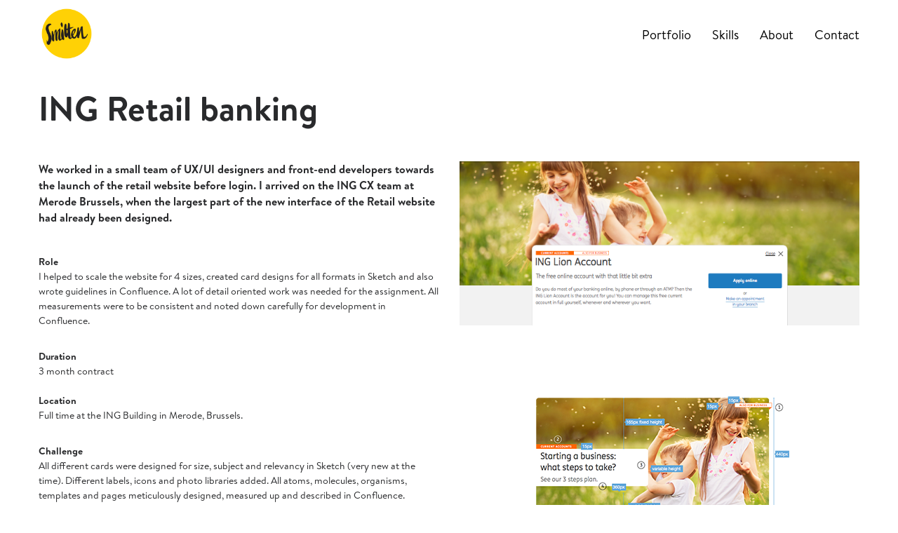

--- FILE ---
content_type: text/html; charset=UTF-8
request_url: https://iamsmitten.be/project/ing
body_size: 15995
content:
<!DOCTYPE html>
<html lang="nl-NL" data-semplice="5.3.3">
	<head>
		<meta charset="UTF-8" />
		<meta name="viewport" content="width=device-width, initial-scale=1.0, maximum-scale=1.0" />
		<title>ING Retail banking &#8211; Louise-Lotte Brekelmans</title>
<meta name='robots' content='max-image-preview:large' />
<link rel="alternate" title="oEmbed (JSON)" type="application/json+oembed" href="https://iamsmitten.be/wp-json/oembed/1.0/embed?url=https%3A%2F%2Fiamsmitten.be%2Fproject%2Fing" />
<link rel="alternate" title="oEmbed (XML)" type="text/xml+oembed" href="https://iamsmitten.be/wp-json/oembed/1.0/embed?url=https%3A%2F%2Fiamsmitten.be%2Fproject%2Fing&#038;format=xml" />
<style id='wp-img-auto-sizes-contain-inline-css' type='text/css'>
img:is([sizes=auto i],[sizes^="auto," i]){contain-intrinsic-size:3000px 1500px}
/*# sourceURL=wp-img-auto-sizes-contain-inline-css */
</style>
<style id='wp-emoji-styles-inline-css' type='text/css'>

	img.wp-smiley, img.emoji {
		display: inline !important;
		border: none !important;
		box-shadow: none !important;
		height: 1em !important;
		width: 1em !important;
		margin: 0 0.07em !important;
		vertical-align: -0.1em !important;
		background: none !important;
		padding: 0 !important;
	}
/*# sourceURL=wp-emoji-styles-inline-css */
</style>
<style id='wp-block-library-inline-css' type='text/css'>
:root{--wp-block-synced-color:#7a00df;--wp-block-synced-color--rgb:122,0,223;--wp-bound-block-color:var(--wp-block-synced-color);--wp-editor-canvas-background:#ddd;--wp-admin-theme-color:#007cba;--wp-admin-theme-color--rgb:0,124,186;--wp-admin-theme-color-darker-10:#006ba1;--wp-admin-theme-color-darker-10--rgb:0,107,160.5;--wp-admin-theme-color-darker-20:#005a87;--wp-admin-theme-color-darker-20--rgb:0,90,135;--wp-admin-border-width-focus:2px}@media (min-resolution:192dpi){:root{--wp-admin-border-width-focus:1.5px}}.wp-element-button{cursor:pointer}:root .has-very-light-gray-background-color{background-color:#eee}:root .has-very-dark-gray-background-color{background-color:#313131}:root .has-very-light-gray-color{color:#eee}:root .has-very-dark-gray-color{color:#313131}:root .has-vivid-green-cyan-to-vivid-cyan-blue-gradient-background{background:linear-gradient(135deg,#00d084,#0693e3)}:root .has-purple-crush-gradient-background{background:linear-gradient(135deg,#34e2e4,#4721fb 50%,#ab1dfe)}:root .has-hazy-dawn-gradient-background{background:linear-gradient(135deg,#faaca8,#dad0ec)}:root .has-subdued-olive-gradient-background{background:linear-gradient(135deg,#fafae1,#67a671)}:root .has-atomic-cream-gradient-background{background:linear-gradient(135deg,#fdd79a,#004a59)}:root .has-nightshade-gradient-background{background:linear-gradient(135deg,#330968,#31cdcf)}:root .has-midnight-gradient-background{background:linear-gradient(135deg,#020381,#2874fc)}:root{--wp--preset--font-size--normal:16px;--wp--preset--font-size--huge:42px}.has-regular-font-size{font-size:1em}.has-larger-font-size{font-size:2.625em}.has-normal-font-size{font-size:var(--wp--preset--font-size--normal)}.has-huge-font-size{font-size:var(--wp--preset--font-size--huge)}.has-text-align-center{text-align:center}.has-text-align-left{text-align:left}.has-text-align-right{text-align:right}.has-fit-text{white-space:nowrap!important}#end-resizable-editor-section{display:none}.aligncenter{clear:both}.items-justified-left{justify-content:flex-start}.items-justified-center{justify-content:center}.items-justified-right{justify-content:flex-end}.items-justified-space-between{justify-content:space-between}.screen-reader-text{border:0;clip-path:inset(50%);height:1px;margin:-1px;overflow:hidden;padding:0;position:absolute;width:1px;word-wrap:normal!important}.screen-reader-text:focus{background-color:#ddd;clip-path:none;color:#444;display:block;font-size:1em;height:auto;left:5px;line-height:normal;padding:15px 23px 14px;text-decoration:none;top:5px;width:auto;z-index:100000}html :where(.has-border-color){border-style:solid}html :where([style*=border-top-color]){border-top-style:solid}html :where([style*=border-right-color]){border-right-style:solid}html :where([style*=border-bottom-color]){border-bottom-style:solid}html :where([style*=border-left-color]){border-left-style:solid}html :where([style*=border-width]){border-style:solid}html :where([style*=border-top-width]){border-top-style:solid}html :where([style*=border-right-width]){border-right-style:solid}html :where([style*=border-bottom-width]){border-bottom-style:solid}html :where([style*=border-left-width]){border-left-style:solid}html :where(img[class*=wp-image-]){height:auto;max-width:100%}:where(figure){margin:0 0 1em}html :where(.is-position-sticky){--wp-admin--admin-bar--position-offset:var(--wp-admin--admin-bar--height,0px)}@media screen and (max-width:600px){html :where(.is-position-sticky){--wp-admin--admin-bar--position-offset:0px}}

/*# sourceURL=wp-block-library-inline-css */
</style><style id='global-styles-inline-css' type='text/css'>
:root{--wp--preset--aspect-ratio--square: 1;--wp--preset--aspect-ratio--4-3: 4/3;--wp--preset--aspect-ratio--3-4: 3/4;--wp--preset--aspect-ratio--3-2: 3/2;--wp--preset--aspect-ratio--2-3: 2/3;--wp--preset--aspect-ratio--16-9: 16/9;--wp--preset--aspect-ratio--9-16: 9/16;--wp--preset--color--black: #000000;--wp--preset--color--cyan-bluish-gray: #abb8c3;--wp--preset--color--white: #ffffff;--wp--preset--color--pale-pink: #f78da7;--wp--preset--color--vivid-red: #cf2e2e;--wp--preset--color--luminous-vivid-orange: #ff6900;--wp--preset--color--luminous-vivid-amber: #fcb900;--wp--preset--color--light-green-cyan: #7bdcb5;--wp--preset--color--vivid-green-cyan: #00d084;--wp--preset--color--pale-cyan-blue: #8ed1fc;--wp--preset--color--vivid-cyan-blue: #0693e3;--wp--preset--color--vivid-purple: #9b51e0;--wp--preset--gradient--vivid-cyan-blue-to-vivid-purple: linear-gradient(135deg,rgb(6,147,227) 0%,rgb(155,81,224) 100%);--wp--preset--gradient--light-green-cyan-to-vivid-green-cyan: linear-gradient(135deg,rgb(122,220,180) 0%,rgb(0,208,130) 100%);--wp--preset--gradient--luminous-vivid-amber-to-luminous-vivid-orange: linear-gradient(135deg,rgb(252,185,0) 0%,rgb(255,105,0) 100%);--wp--preset--gradient--luminous-vivid-orange-to-vivid-red: linear-gradient(135deg,rgb(255,105,0) 0%,rgb(207,46,46) 100%);--wp--preset--gradient--very-light-gray-to-cyan-bluish-gray: linear-gradient(135deg,rgb(238,238,238) 0%,rgb(169,184,195) 100%);--wp--preset--gradient--cool-to-warm-spectrum: linear-gradient(135deg,rgb(74,234,220) 0%,rgb(151,120,209) 20%,rgb(207,42,186) 40%,rgb(238,44,130) 60%,rgb(251,105,98) 80%,rgb(254,248,76) 100%);--wp--preset--gradient--blush-light-purple: linear-gradient(135deg,rgb(255,206,236) 0%,rgb(152,150,240) 100%);--wp--preset--gradient--blush-bordeaux: linear-gradient(135deg,rgb(254,205,165) 0%,rgb(254,45,45) 50%,rgb(107,0,62) 100%);--wp--preset--gradient--luminous-dusk: linear-gradient(135deg,rgb(255,203,112) 0%,rgb(199,81,192) 50%,rgb(65,88,208) 100%);--wp--preset--gradient--pale-ocean: linear-gradient(135deg,rgb(255,245,203) 0%,rgb(182,227,212) 50%,rgb(51,167,181) 100%);--wp--preset--gradient--electric-grass: linear-gradient(135deg,rgb(202,248,128) 0%,rgb(113,206,126) 100%);--wp--preset--gradient--midnight: linear-gradient(135deg,rgb(2,3,129) 0%,rgb(40,116,252) 100%);--wp--preset--font-size--small: 13px;--wp--preset--font-size--medium: 20px;--wp--preset--font-size--large: 36px;--wp--preset--font-size--x-large: 42px;--wp--preset--spacing--20: 0.44rem;--wp--preset--spacing--30: 0.67rem;--wp--preset--spacing--40: 1rem;--wp--preset--spacing--50: 1.5rem;--wp--preset--spacing--60: 2.25rem;--wp--preset--spacing--70: 3.38rem;--wp--preset--spacing--80: 5.06rem;--wp--preset--shadow--natural: 6px 6px 9px rgba(0, 0, 0, 0.2);--wp--preset--shadow--deep: 12px 12px 50px rgba(0, 0, 0, 0.4);--wp--preset--shadow--sharp: 6px 6px 0px rgba(0, 0, 0, 0.2);--wp--preset--shadow--outlined: 6px 6px 0px -3px rgb(255, 255, 255), 6px 6px rgb(0, 0, 0);--wp--preset--shadow--crisp: 6px 6px 0px rgb(0, 0, 0);}:where(.is-layout-flex){gap: 0.5em;}:where(.is-layout-grid){gap: 0.5em;}body .is-layout-flex{display: flex;}.is-layout-flex{flex-wrap: wrap;align-items: center;}.is-layout-flex > :is(*, div){margin: 0;}body .is-layout-grid{display: grid;}.is-layout-grid > :is(*, div){margin: 0;}:where(.wp-block-columns.is-layout-flex){gap: 2em;}:where(.wp-block-columns.is-layout-grid){gap: 2em;}:where(.wp-block-post-template.is-layout-flex){gap: 1.25em;}:where(.wp-block-post-template.is-layout-grid){gap: 1.25em;}.has-black-color{color: var(--wp--preset--color--black) !important;}.has-cyan-bluish-gray-color{color: var(--wp--preset--color--cyan-bluish-gray) !important;}.has-white-color{color: var(--wp--preset--color--white) !important;}.has-pale-pink-color{color: var(--wp--preset--color--pale-pink) !important;}.has-vivid-red-color{color: var(--wp--preset--color--vivid-red) !important;}.has-luminous-vivid-orange-color{color: var(--wp--preset--color--luminous-vivid-orange) !important;}.has-luminous-vivid-amber-color{color: var(--wp--preset--color--luminous-vivid-amber) !important;}.has-light-green-cyan-color{color: var(--wp--preset--color--light-green-cyan) !important;}.has-vivid-green-cyan-color{color: var(--wp--preset--color--vivid-green-cyan) !important;}.has-pale-cyan-blue-color{color: var(--wp--preset--color--pale-cyan-blue) !important;}.has-vivid-cyan-blue-color{color: var(--wp--preset--color--vivid-cyan-blue) !important;}.has-vivid-purple-color{color: var(--wp--preset--color--vivid-purple) !important;}.has-black-background-color{background-color: var(--wp--preset--color--black) !important;}.has-cyan-bluish-gray-background-color{background-color: var(--wp--preset--color--cyan-bluish-gray) !important;}.has-white-background-color{background-color: var(--wp--preset--color--white) !important;}.has-pale-pink-background-color{background-color: var(--wp--preset--color--pale-pink) !important;}.has-vivid-red-background-color{background-color: var(--wp--preset--color--vivid-red) !important;}.has-luminous-vivid-orange-background-color{background-color: var(--wp--preset--color--luminous-vivid-orange) !important;}.has-luminous-vivid-amber-background-color{background-color: var(--wp--preset--color--luminous-vivid-amber) !important;}.has-light-green-cyan-background-color{background-color: var(--wp--preset--color--light-green-cyan) !important;}.has-vivid-green-cyan-background-color{background-color: var(--wp--preset--color--vivid-green-cyan) !important;}.has-pale-cyan-blue-background-color{background-color: var(--wp--preset--color--pale-cyan-blue) !important;}.has-vivid-cyan-blue-background-color{background-color: var(--wp--preset--color--vivid-cyan-blue) !important;}.has-vivid-purple-background-color{background-color: var(--wp--preset--color--vivid-purple) !important;}.has-black-border-color{border-color: var(--wp--preset--color--black) !important;}.has-cyan-bluish-gray-border-color{border-color: var(--wp--preset--color--cyan-bluish-gray) !important;}.has-white-border-color{border-color: var(--wp--preset--color--white) !important;}.has-pale-pink-border-color{border-color: var(--wp--preset--color--pale-pink) !important;}.has-vivid-red-border-color{border-color: var(--wp--preset--color--vivid-red) !important;}.has-luminous-vivid-orange-border-color{border-color: var(--wp--preset--color--luminous-vivid-orange) !important;}.has-luminous-vivid-amber-border-color{border-color: var(--wp--preset--color--luminous-vivid-amber) !important;}.has-light-green-cyan-border-color{border-color: var(--wp--preset--color--light-green-cyan) !important;}.has-vivid-green-cyan-border-color{border-color: var(--wp--preset--color--vivid-green-cyan) !important;}.has-pale-cyan-blue-border-color{border-color: var(--wp--preset--color--pale-cyan-blue) !important;}.has-vivid-cyan-blue-border-color{border-color: var(--wp--preset--color--vivid-cyan-blue) !important;}.has-vivid-purple-border-color{border-color: var(--wp--preset--color--vivid-purple) !important;}.has-vivid-cyan-blue-to-vivid-purple-gradient-background{background: var(--wp--preset--gradient--vivid-cyan-blue-to-vivid-purple) !important;}.has-light-green-cyan-to-vivid-green-cyan-gradient-background{background: var(--wp--preset--gradient--light-green-cyan-to-vivid-green-cyan) !important;}.has-luminous-vivid-amber-to-luminous-vivid-orange-gradient-background{background: var(--wp--preset--gradient--luminous-vivid-amber-to-luminous-vivid-orange) !important;}.has-luminous-vivid-orange-to-vivid-red-gradient-background{background: var(--wp--preset--gradient--luminous-vivid-orange-to-vivid-red) !important;}.has-very-light-gray-to-cyan-bluish-gray-gradient-background{background: var(--wp--preset--gradient--very-light-gray-to-cyan-bluish-gray) !important;}.has-cool-to-warm-spectrum-gradient-background{background: var(--wp--preset--gradient--cool-to-warm-spectrum) !important;}.has-blush-light-purple-gradient-background{background: var(--wp--preset--gradient--blush-light-purple) !important;}.has-blush-bordeaux-gradient-background{background: var(--wp--preset--gradient--blush-bordeaux) !important;}.has-luminous-dusk-gradient-background{background: var(--wp--preset--gradient--luminous-dusk) !important;}.has-pale-ocean-gradient-background{background: var(--wp--preset--gradient--pale-ocean) !important;}.has-electric-grass-gradient-background{background: var(--wp--preset--gradient--electric-grass) !important;}.has-midnight-gradient-background{background: var(--wp--preset--gradient--midnight) !important;}.has-small-font-size{font-size: var(--wp--preset--font-size--small) !important;}.has-medium-font-size{font-size: var(--wp--preset--font-size--medium) !important;}.has-large-font-size{font-size: var(--wp--preset--font-size--large) !important;}.has-x-large-font-size{font-size: var(--wp--preset--font-size--x-large) !important;}
/*# sourceURL=global-styles-inline-css */
</style>

<style id='classic-theme-styles-inline-css' type='text/css'>
/*! This file is auto-generated */
.wp-block-button__link{color:#fff;background-color:#32373c;border-radius:9999px;box-shadow:none;text-decoration:none;padding:calc(.667em + 2px) calc(1.333em + 2px);font-size:1.125em}.wp-block-file__button{background:#32373c;color:#fff;text-decoration:none}
/*# sourceURL=/wp-includes/css/classic-themes.min.css */
</style>
<link rel='stylesheet' id='semplice-stylesheet-css' href='https://iamsmitten.be/wp-content/themes/semplice5/style.css?ver=5.3.3' type='text/css' media='all' />
<link rel='stylesheet' id='semplice-frontend-stylesheet-css' href='https://iamsmitten.be/wp-content/themes/semplice5/assets/css/frontend.min.css?ver=5.3.3' type='text/css' media='all' />
<link rel='stylesheet' id='mediaelement-css' href='https://iamsmitten.be/wp-includes/js/mediaelement/mediaelementplayer-legacy.min.css?ver=4.2.17' type='text/css' media='all' />
<script type="text/javascript" src="https://iamsmitten.be/wp-includes/js/jquery/jquery.min.js?ver=3.7.1" id="jquery-core-js"></script>
<script type="text/javascript" src="https://iamsmitten.be/wp-includes/js/jquery/jquery-migrate.min.js?ver=3.4.1" id="jquery-migrate-js"></script>
<link rel="https://api.w.org/" href="https://iamsmitten.be/wp-json/" /><link rel="EditURI" type="application/rsd+xml" title="RSD" href="https://iamsmitten.be/xmlrpc.php?rsd" />
<meta name="generator" content="WordPress 6.9" />
<link rel="canonical" href="https://iamsmitten.be/project/ing" />
<link rel='shortlink' href='https://iamsmitten.be/?p=115' />
<style type="text/css" id="semplice-webfonts-selfhosted">@font-face {font-family: 'HVD-Fonts-BrandonText-Bold';src: url('https://iamsmitten.be/wp-content/uploads/2021/10/HVD-Fonts-BrandonText-Bold.otf') format('opentype');}@font-face {font-family: 'HVD-Fonts-BrandonText-Regular';src: url('https://iamsmitten.be/wp-content/uploads/2021/10/HVD-Fonts-BrandonText-Regular.otf') format('opentype');}</style><style type="text/css" id="semplice-webfonts-css">.font_z2bo5h6cr, [data-font="font_z2bo5h6cr"], [data-font="font_z2bo5h6cr"] li a, #content-holder h1, #content-holder h2, #content-holder h3, #content-holder h4, #content-holder h5, #content-holder h6 {font-family: "HVD-Fonts-BrandonText-Bold", sans-serif;font-weight: 400;font-variation-settings: normal;font-style: normal;}.font_432cpyeje, [data-font="font_432cpyeje"], [data-font="font_432cpyeje"] li a, #content-holder p, #content-holder li {font-family: "HVD-Fonts-BrandonText-Regular", sans-serif;font-weight: 400;font-variation-settings: normal;font-style: normal;}</style>
		<style type="text/css" id="semplice-custom-css">
			.container {
			max-width: 1230px;
		}
			#content-holder h1 { font-size: 3.3333333333333335rem;line-height: 3.611111111111111rem;}#content-holder h2 { font-size: 2.6666666666666665rem;line-height: 2.888888888888889rem;}#content-holder h4 { font-size: 1.3333333333333333rem;line-height: 1.7777777777777777rem;}#content-holder h5 { line-height: 1.5555555555555556rem;}#content-holder h6 { line-height: 1.3333333333333333rem;}@media screen and (min-width: 992px) and (max-width: 1169.98px) { }@media screen and (min-width: 768px) and (max-width: 991.98px) { }@media screen and (min-width: 544px) and (max-width: 767.98px) { }@media screen and (max-width: 543.98px) { }
			
			
		.project-panel {
			background: #f5f5f5;
			padding: 2.5rem 0rem;
		}
		[data-pp-gutter="no"] .project-panel .pp-thumbs,
		.project-panel .pp-thumbs {
			margin-bottom: -1.666666666666667rem;
		}
		#content-holder .panel-label, .projectnav-preview .panel-label {
			color: #000000;
			font-size: 1.3333333333333333rem;
			text-transform: none;
			padding-left: 0rem;
			padding-bottom: 1.666666666666667rem;
			text-align: left;
			line-height: 1;
		}
		.project-panel .pp-title {
			padding: 0.5555555555555556rem 0rem 1.666666666666667rem 0rem;
		}
		.project-panel .pp-title a {
			color: #000000; 
			font-size: 0.7777777777777778rem; 
			text-transform: none;
		} 
		.project-panel .pp-title span {
			color: #999999;
			font-size: 0.7777777777777778rem;
			text-transform: none;
		}
		.semplice-next-prev {
			background: #ffffff;
			padding: 0rem 0rem 0rem 0rem;
		}
		.semplice-next-prev .np-inner {
			height: 10rem;
		}
		.semplice-next-prev .np-inner .np-link .np-prefix,
		.semplice-next-prev .np-inner .np-link .np-label {
			color: #000000;
			font-size: 1.555555555555556rem;
			text-transform: none;
			letter-spacing: 0rem;
		}
		.semplice-next-prev .np-inner .np-link .np-text-above {
			padding-bottom: 2px;
		}
		.semplice-next-prev .np-inner .np-link .np-label-above {
			color: #aaaaaa;
			font-size: 0.7777777777777778rem;
			text-transform: uppercase;
			letter-spacing: 1px;
		}
		.semplice-next-prev .np-inner .np-link .np-text {
			padding: 0rem 0rem;
		}
		.semplice-next .np-text {
			margin-right: -0rem;
		}
		.semplice-next-prev .nextprev-seperator {
			width: 1px;
			margin: 1.666666666666667rem -0px;
			background: #000000;
		}
	
			.np-link:hover {
				background: #ffffff;
			}
			.np-link:hover .np-text .np-label,
			.np-link:hover .np-text .np-prefix {
				color: #000000 !important;
			}
			.np-link:hover .np-label-above {
				color: #848484 !important;
			}
		
			#nprogress .bar { background: #ffd300; }
			#content-holder .thumb .thumb-inner .thumb-hover {background-color: rgba(0, 0, 0, 0.5);background-size: auto;background-position: 0% 0%;background-repeat: no-repeat;}#content-holder .thumb .thumb-hover-meta { padding: 2.22rem; }#content-holder .thumb .thumb-hover-meta .title { color: #ffffff; font-size: 1.1666666666666667rem; text-transform: none; }#content-holder .thumb .thumb-hover-meta .category { color: #999999; font-size: 1rem; text-transform: none; }#content-holder .thumb video { opacity: 1; }
		</style>
	
		<style type="text/css" id="115-post-css">
			#content-115 #content_c9h2aqv4g {padding-top: 2.2222222222222223rem;padding-bottom: 2.2222222222222223rem;}#content-115 #content_c9h2aqv4g .is-content {}#content-115 #content_ucoxwjsoi {padding-top: 1.1111111111111112rem;padding-bottom: 2.2777777777777777rem;}#content-115 #content_ucoxwjsoi .is-content {}#content-115 #content_2s7qgok6v {padding-top: 1.1111111111111112rem;padding-bottom: 1.1111111111111112rem;}#content-115 #content_2s7qgok6v .is-content {}#content-115 #content_ud0erumzl {padding-top: 1.6666666666666667rem;padding-bottom: 1.1111111111111112rem;}#content-115 #content_ud0erumzl .is-content {}#content-115 #content_8ec76ca94 .spacer { background-color: transparent; }#content-115 #content_8ec76ca94 .spacer { height: 4.444444444444445rem; }#content-115 #content_d372e247f .spacer { background-color: transparent; }#content-115 #content_d372e247f .spacer { height: 4.444444444444445rem; }#content-115 #content_3dc5e80a6 {padding-top: 2.2222222222222223rem;padding-bottom: 2.2222222222222223rem;}#content-115 #content_3dc5e80a6 .is-content {}#content-115 #content_7af93c209 {padding-top: 2.2222222222222223rem;padding-bottom: 2.2222222222222223rem;}#content-115 #content_7af93c209 .is-content {}#content-115 #content_b005cef15 {padding-top: 2.2222222222222223rem;padding-bottom: 2.2222222222222223rem;}#content-115 #content_b005cef15 .is-content {}#content-115 #content_872f98d76 {padding-top: 2.2222222222222223rem;padding-bottom: 2.2222222222222223rem;}#content-115 #content_872f98d76 .is-content {}
			.nav_ctwd8lk7o { background-color: rgba(255, 255, 255, 0.8);; }.nav_ctwd8lk7o { height: 5.555555555555555rem; }.is-frontend #content-115 .sections { margin-top: 5.555555555555555rem; }.nav_ctwd8lk7o .logo img, .nav_ctwd8lk7o .logo svg { width: 4.444444444444445rem; }.nav_ctwd8lk7o .navbar-inner .logo { align-items: center; }.nav_ctwd8lk7o .navbar-inner .hamburger { align-items: center; }.nav_ctwd8lk7o .navbar-inner .hamburger a.menu-icon span { background-color: #000000; }.nav_ctwd8lk7o .navbar-inner .hamburger a.menu-icon { width: 24; }.nav_ctwd8lk7o .navbar-inner .hamburger a.menu-icon span { height: 1px; }.nav_ctwd8lk7o .navbar-inner .hamburger a.open-menu span::before { transform: translateY(-6px); }.nav_ctwd8lk7o .navbar-inner .hamburger a.open-menu span::after { transform: translateY(6px); }.nav_ctwd8lk7o .navbar-inner .hamburger a.open-menu:hover span::before { transform: translateY(-8px); }.nav_ctwd8lk7o .navbar-inner .hamburger a.open-menu:hover span::after { transform: translateY(8px); }.nav_ctwd8lk7o .navbar-inner .hamburger a.menu-icon { height: 13px; }.nav_ctwd8lk7o .navbar-inner .hamburger a.menu-icon span { margin-top: 6.5px; }.nav_ctwd8lk7o .navbar-inner nav ul li a span { font-size: 1rem; }.nav_ctwd8lk7o .navbar-inner nav ul li a span { color: #000000; }.nav_ctwd8lk7o .navbar-inner nav ul li a span { text-transform: none; }.nav_ctwd8lk7o .navbar-inner nav ul li a span { border-bottom-color: #000000; }.nav_ctwd8lk7o .navbar-inner nav ul li a span { padding-bottom: 1.1111111111111112rem; }.nav_ctwd8lk7o .navbar-inner nav.standard ul { align-items: center; }.nav_ctwd8lk7o .navbar-inner nav ul li a:hover span, .navbar-inner nav ul li.current-menu-item a span, .navbar-inner nav ul li.current_page_item a span, .nav_ctwd8lk7o .navbar-inner nav ul li.wrap-focus a span { color: #ffd300; }.nav_ctwd8lk7o .navbar-inner nav ul li.current-menu-item a span { color: #ffd300; }.nav_ctwd8lk7o .navbar-inner nav ul li.current_page_item a span { color: #ffd300; }[data-post-type="project"] .navbar-inner nav ul li.portfolio-grid a span, [data-post-type="post"] .navbar-inner nav ul li.blog-overview a span { color: #ffd300; }#overlay-menu { background-color: rgba(255, 255, 255, 1); }#overlay-menu .overlay-menu-inner nav ul li a span { font-size: 1.3333333333333333rem; }#overlay-menu .overlay-menu-inner nav ul li a span { border-bottom-color: #ffd300; }#overlay-menu .overlay-menu-inner nav ul li a:hover span { color: #ffd300; }#overlay-menu .overlay-menu-inner nav ul li.current-menu-item a span { color: #ffd300; }#overlay-menu .overlay-menu-inner nav ul li.current_page_item a span { color: #ffd300; }[data-post-type="project"] #overlay-menu .overlay-menu-inner nav ul li.portfolio-grid a span, [data-post-type="post"] #overlay-menu .overlay-menu-inner nav ul li.blog-overview a span { color: #ffd300; }@media screen and (min-width: 992px) and (max-width: 1169.98px) { .nav_ctwd8lk7o .navbar-inner .hamburger a.menu-icon { height: 13px; }.nav_ctwd8lk7o .navbar-inner .hamburger a.menu-icon span { margin-top: 6.5px; }}@media screen and (min-width: 768px) and (max-width: 991.98px) { .nav_ctwd8lk7o .navbar-inner .hamburger a.menu-icon { height: 13px; }.nav_ctwd8lk7o .navbar-inner .hamburger a.menu-icon span { margin-top: 6.5px; }}@media screen and (min-width: 544px) and (max-width: 767.98px) { .nav_ctwd8lk7o .navbar-inner .hamburger a.menu-icon { height: 13px; }.nav_ctwd8lk7o .navbar-inner .hamburger a.menu-icon span { margin-top: 6.5px; }}@media screen and (max-width: 543.98px) { .nav_ctwd8lk7o .navbar-inner .hamburger a.menu-icon { height: 13px; }.nav_ctwd8lk7o .navbar-inner .hamburger a.menu-icon span { margin-top: 6.5px; }}
		</style>
	<link rel="icon" href="https://iamsmitten.be/wp-content/uploads/2021/10/favicon_Smitten.png" sizes="32x32" />
<link rel="icon" href="https://iamsmitten.be/wp-content/uploads/2021/10/favicon_Smitten.png" sizes="192x192" />
<link rel="apple-touch-icon" href="https://iamsmitten.be/wp-content/uploads/2021/10/favicon_Smitten.png" />
<meta name="msapplication-TileImage" content="https://iamsmitten.be/wp-content/uploads/2021/10/favicon_Smitten.png" />
		<style>html{margin-top:0px!important;}#wpadminbar{top:auto!important;bottom:0;}</style>
		<link rel="shortcut icon" type="image/png" href="https://iamsmitten.be/wp-content/uploads/2021/10/favicon_Smitten.png" sizes="32x32">	</head>
	<body class="wp-singular project-template-default single single-project postid-115 wp-theme-semplice5 is-frontend dynamic-mode mejs-semplice-ui" data-post-type="project" data-post-id="115">
		<div id="content-holder" data-active-post="115">
			
						<header class="nav_ctwd8lk7o semplice-navbar active-navbar sticky-nav  scroll-to-top" data-cover-transparent="disabled" data-bg-overlay-visibility="visible" data-mobile-fallback="enabled">
							<div class="container" data-nav="logo-left-menu-right">
								<div class="navbar-inner menu-type-text" data-xl-width="12" data-navbar-type="container">
									<div class="logo navbar-left"><a href="https://iamsmitten.be" title="Louise-Lotte Brekelmans"><img src="https://iamsmitten.be/wp-content/uploads/2021/10/logo_Smitten.png" alt="logo"></a></div>
									<nav class="standard navbar-right" data-font="font_432cpyeje"><ul class="menu"><li class="menu-item menu-item-type-post_type menu-item-object-page menu-item-home menu-item-69"><a href="https://iamsmitten.be/"><span>Portfolio</span></a></li>
<li class="menu-item menu-item-type-post_type menu-item-object-page menu-item-287"><a href="https://iamsmitten.be/skills"><span>Skills</span></a></li>
<li class="menu-item menu-item-type-post_type menu-item-object-page menu-item-34"><a href="https://iamsmitten.be/about"><span>About</span></a></li>
<li class="menu-item menu-item-type-post_type menu-item-object-page menu-item-41"><a href="https://iamsmitten.be/contact"><span>Contact</span></a></li>
</ul></nav>
									<div class="hamburger navbar-right semplice-menu"><a class="open-menu menu-icon"><span></span></a></div>
								</div>
							</div>
						</header>
						
				<div id="overlay-menu">
					<div class="overlay-menu-inner" data-xl-width="12">
						<nav class="overlay-nav" data-justify="center" data-align="align-middle" data-font="font_432cpyeje">
							<ul class="container"><li class="menu-item menu-item-type-post_type menu-item-object-page menu-item-home menu-item-69"><a href="https://iamsmitten.be/"><span>Portfolio</span></a></li>
<li class="menu-item menu-item-type-post_type menu-item-object-page menu-item-287"><a href="https://iamsmitten.be/skills"><span>Skills</span></a></li>
<li class="menu-item menu-item-type-post_type menu-item-object-page menu-item-34"><a href="https://iamsmitten.be/about"><span>About</span></a></li>
<li class="menu-item menu-item-type-post_type menu-item-object-page menu-item-41"><a href="https://iamsmitten.be/contact"><span>Contact</span></a></li>
</ul>
						</nav>
					</div>
				</div>
			
					
			<div id="content-115" class="content-container active-content  hide-on-init">
				<div class="transition-wrap">
					<div class="sections">
						
					<section id="section_7q0idfyxm" class="content-block" data-column-mode-sm="single" data-column-mode-xs="single" >
						<div class="container"><div id="row_c2hqudpaz" class="row"><div id="column_wnegfcqn5" class="column" data-xl-width="12" >
					<div class="content-wrapper">
						
				<div id="content_c9h2aqv4g" class="column-content" data-module="text" >
					<div class="is-content"><p style="font-size: 2.667rem; line-height: 1.667rem;" data-mce-style="font-size: 2.667rem; line-height: 1.667rem;" data-font-size-xl="2.667rem" data-line-height-xl="1.667rem"><span class="font_z2bo5h6cr">ING Retail banking&nbsp;&nbsp;</span></p></div>
				</div>
			
					</div>
				</div></div></div>
					</section>				
				
					<section id="section_3b7zrsv4y" class="content-block" data-column-mode-sm="single" data-column-mode-xs="single" >
						<div class="container"><div id="row_sj4rlpxsx" class="row"><div id="column_dixknfu9c" class="column" data-xl-width="6" >
					<div class="content-wrapper">
						
				<div id="content_ucoxwjsoi" class="column-content" data-module="text" >
					<div class="is-content"><p style="font-size: 0.889rem; line-height: 1.333rem;" data-mce-style="font-size: 0.889rem; line-height: 1.333rem;" data-font-size-xl="0.889rem" data-line-height-xl="1.333rem"><span class="font_z2bo5h6cr">We worked in a small team of UX/UI designers and front-end developers towards the launch of the retail website before login. I arrived on the ING&nbsp;CX team at Merode Brussels, when the largest part of the new interface of the Retail website had already been designed.&nbsp;<br></span></p></div>
				</div>
			
				<div id="content_np2x6ot5x" class="column-content" data-module="text" >
					<div class="is-content"><p style="font-size: 0.778rem; line-height: 1.167rem;" data-mce-style="font-size: 0.778rem; line-height: 1.167rem;" data-font-size-xl="0.778rem" data-line-height-xl="1.167rem"><span class="font_z2bo5h6cr">Role</span> <br>I helped to scale the website for 4 sizes, created card designs for all formats in Sketch and also wrote guidelines in Confluence.&nbsp;A lot of detail oriented work was needed for the assignment. All measurements were to be consistent and noted down carefully for development in Confluence.&nbsp;&nbsp;<br></p><p style="font-size: 0.778rem; line-height: 1.167rem;" data-mce-style="font-size: 0.778rem; line-height: 1.167rem;" data-font-size-xl="0.778rem" data-line-height-xl="1.167rem"><span class="font_z2bo5h6cr">Duration</span>&nbsp;<br>3 month contract&nbsp;<br><br><span class="font_z2bo5h6cr">Location</span><br>Full time at the ING Building in Merode, Brussels.</p><p style="font-size: 0.778rem; line-height: 1.167rem;" data-mce-style="font-size: 0.778rem; line-height: 1.167rem;" data-font-size-xl="0.778rem" data-line-height-xl="1.167rem"><span class="font_z2bo5h6cr">Challenge</span><br>All different cards were designed for size, subject and relevancy in Sketch (very new at the time). Different labels, icons and photo libraries added. All atoms, molecules, organisms, templates and pages meticulously designed, measured up and described in Confluence. Content input came from the business &amp; strategy.&nbsp;&nbsp;</p><p style="font-size: 0.778rem; line-height: 1.167rem;" data-mce-style="font-size: 0.778rem; line-height: 1.167rem;" data-font-size-xl="0.778rem" data-line-height-xl="1.167rem"><span class="font_z2bo5h6cr">Tools &amp; Methods</span>&nbsp;<br>• Sketch files&nbsp;<br>• Confluence and Trello<br>• work in small CX team of designers, front-end developers and copywriters</p></div>
				</div>
			
					</div>
				</div><div id="column_mo6bdujzj" class="column" data-xl-width="6" >
					<div class="content-wrapper">
						
				<div id="content_2s7qgok6v" class="column-content" data-module="image" >
					<div class="ce-image" data-align="center"><img class="is-content"  src="https://iamsmitten.be/wp-content/uploads/2024/05/ING_productpg_headerimg.png" width="720" height="295" alt="ING_productpg_headerimg" caption="" data-width="original" data-scaling="no"></div>
				</div>
			
				<div id="content_o6u2lldla" class="column-content" data-module="image" >
					<div class="ce-image" data-align="center"><img class="is-content"  src="https://iamsmitten.be/wp-content/uploads/2024/05/ING_Retail2015_description_800x800.png" width="370" height="370" alt="ING_Retail2015_description_800x800" caption="" data-width="original" data-scaling="no"></div>
				</div>
			
					</div>
				</div></div><div id="row_d6t0eekw1" class="row"><div id="column_5vm2g6djp" class="column" data-xl-width="12" >
					<div class="content-wrapper">
						
				<div id="content_ud0erumzl" class="column-content" data-module="text" >
					<div class="is-content"><p>&nbsp;xv&lt;xc</p></div>
				</div>
			
					</div>
				</div></div><div id="row_cg34ngb29" class="row"><div id="column_f1l1nw3y8" class="column" data-xl-width="6" >
					<div class="content-wrapper">
						
				<div id="content_n2qpsgok9" class="column-content" data-module="image" >
					<div class="ce-image" data-align="left"><img class="is-content"  src="https://iamsmitten.be/wp-content/uploads/2024/05/ING_Retail2015_OverviewprodM-S.png" width="1400" height="1897" alt="ING_Retail2015_OverviewprodM-S" caption="" data-width="original" data-scaling="no"></div>
				</div>
			
					</div>
				</div><div id="column_2568ls8p4" class="column" data-xl-width="6" >
					<div class="content-wrapper">
						
				<div id="content_0h9jat92q" class="column-content" data-module="image" >
					<div class="ce-image" data-align="left"><img class="is-content"  src="https://iamsmitten.be/wp-content/uploads/2024/05/ING_Pagelayout_productdetailpg.png" width="1511" height="1473" alt="ING_Pagelayout_productdetailpg" caption="" data-width="original" data-scaling="no"></div>
				</div>
			
					</div>
				</div></div></div>
					</section>				
				
				<section class="semplice-next-prev"  data-np-visibility="visible" data-np-gutter="yes" data-pn-layout="container" data-np-sep-visibility="hidden" data-np-prefix-visibility="visible" data-np-image-visibility="hidden" data-np-text-visibility="visible" data-np-text-position="overlay" data-np-mouseover="none">
					<div class="container">
						<div class="row">
							<div class="column" data-xl-width="12">
								<div class="np-inner" data-np-justify="edge" data-np-alignment="middle" data-np-image-scale="cover" data-np-next-only="disabled">
									<a class="semplice-prev np-link" href="https://iamsmitten.be/project/bnppf-notifications">
										<div class="np-bg"></div>
										
			<div class="np-text">
				<div class="np-text-inner np-above none">
					<div class="np-text-above">
						<span class="np-label-above" data-font="font_432cpyeje">Prev</span>
					</div>
					<div class="np-text-main">
						<span class="np-label" data-font="regular">Notifications for BNPPF</span>
					</div>
				</div>
			</div>
		
									</a>
									<a class="semplice-next np-link" href="https://iamsmitten.be/project/telenet-mobile-stand-alone-pages">
										<div class="np-bg"></div>
										
			<div class="np-text">
				<div class="np-text-inner np-above none">
					<div class="np-text-above">
						<span class="np-label-above" data-font="font_432cpyeje">Next</span>
					</div>
					<div class="np-text-main">
						<span class="np-label" data-font="regular">Telenet Mobile stand alone pages</span>
					</div>
				</div>
			</div>
		
									</a>
								</div>
							</div>
						</div>
					</div>
					<div class="nextprev-seperator"></div>
				</section>
			
				<section class="project-panel" data-pp-gutter="yes" data-pn-layout="container" data-pp-visibility="visible">
					<div class="container" data-title-visibility="visible" data-meta-visibility="title">
						<div class="row">
							<div class="column" data-xl-width="12">
								<p class="panel-label"><span data-font="font_z2bo5h6cr">Other projects</span></p>
							</div>
						</div>
						<div class="row pp-thumbs">
							
						<div class="pp-thumb column" data-xl-width="3" data-lg-width="2" data-md-width="3" data-sm-width="4" data-xs-width="6">
							<a href="https://iamsmitten.be/project/telenet-mobile-stand-alone-pages" title="Telenet Mobile stand alone pages"><img src="https://iamsmitten.be/wp-content/uploads/2024/06/2024_Telenet_MobileSA_thumb.png" width="" height=""></a>
							<p class="pp-title"><a data-font="font_z2bo5h6cr" href="https://iamsmitten.be/project/telenet-mobile-stand-alone-pages" title="Telenet Mobile stand alone pages">Telenet Mobile stand alone pages</a><span data-font="font_z2bo5h6cr">Service design - UX design</span></p>
						</div>
					
						<div class="pp-thumb column" data-xl-width="3" data-lg-width="2" data-md-width="3" data-sm-width="4" data-xs-width="6">
							<a href="https://iamsmitten.be/project/toyota-motor-europe" title="Toyota Motor Europe"><img src="https://iamsmitten.be/wp-content/uploads/2024/06/Macbookpro24_TME_thumb-370.png" width="" height=""></a>
							<p class="pp-title"><a data-font="font_z2bo5h6cr" href="https://iamsmitten.be/project/toyota-motor-europe" title="Toyota Motor Europe">Toyota Motor Europe</a><span data-font="font_z2bo5h6cr">UX - content design (2021-22)</span></p>
						</div>
					
						<div class="pp-thumb column" data-xl-width="3" data-lg-width="2" data-md-width="3" data-sm-width="4" data-xs-width="6">
							<a href="https://iamsmitten.be/project/eastman-saflexvanceva-website" title="Eastman - SaflexVanceva website"><img src="https://iamsmitten.be/wp-content/uploads/2024/06/Macbookpro24_Eastman_thumb-370-1.png" width="" height=""></a>
							<p class="pp-title"><a data-font="font_z2bo5h6cr" href="https://iamsmitten.be/project/eastman-saflexvanceva-website" title="Eastman - SaflexVanceva website">Eastman - SaflexVanceva website</a><span data-font="font_z2bo5h6cr">UX/UI design (2022-23)</span></p>
						</div>
					
						<div class="pp-thumb column" data-xl-width="3" data-lg-width="2" data-md-width="3" data-sm-width="4" data-xs-width="6">
							<a href="https://iamsmitten.be/project/nn-website-structure" title="NN - from workshop to user journey"><img src="https://iamsmitten.be/wp-content/uploads/2024/06/Laptop_NN_370x370.png" width="" height=""></a>
							<p class="pp-title"><a data-font="font_z2bo5h6cr" href="https://iamsmitten.be/project/nn-website-structure" title="NN - from workshop to user journey">NN - from workshop to user journey</a><span data-font="font_z2bo5h6cr">UX Strategy & UX design (2023)</span></p>
						</div>
					
						<div class="pp-thumb column" data-xl-width="3" data-lg-width="2" data-md-width="3" data-sm-width="4" data-xs-width="6">
							<a href="https://iamsmitten.be/project/vab-verzekeringen" title="VAB - make our website more user friendly"><img src="https://iamsmitten.be/wp-content/uploads/2024/06/VAB_Laptop_thumb_workshop_370x370.png" width="" height=""></a>
							<p class="pp-title"><a data-font="font_z2bo5h6cr" href="https://iamsmitten.be/project/vab-verzekeringen" title="VAB - make our website more user friendly">VAB - make our website more user friendly</a><span data-font="font_z2bo5h6cr">UX design (2021-22)</span></p>
						</div>
					
						<div class="pp-thumb column" data-xl-width="3" data-lg-width="2" data-md-width="3" data-sm-width="4" data-xs-width="6">
							<a href="https://iamsmitten.be/project/xlboom-webshop-redesign" title="XLBoom webshop redesign"><img src="https://iamsmitten.be/wp-content/uploads/2024/06/XLBoom_Laptop_thumb_370x370-1.png" width="" height=""></a>
							<p class="pp-title"><a data-font="font_z2bo5h6cr" href="https://iamsmitten.be/project/xlboom-webshop-redesign" title="XLBoom webshop redesign">XLBoom webshop redesign</a><span data-font="font_z2bo5h6cr">UI design (2021)</span></p>
						</div>
					
						<div class="pp-thumb column" data-xl-width="3" data-lg-width="2" data-md-width="3" data-sm-width="4" data-xs-width="6">
							<a href="https://iamsmitten.be/project/eblease-e-broker" title="EB Lease E-broker platform"><img src="https://iamsmitten.be/wp-content/uploads/2024/06/Ebroker_thumb_370x370.png" width="" height=""></a>
							<p class="pp-title"><a data-font="font_z2bo5h6cr" href="https://iamsmitten.be/project/eblease-e-broker" title="EB Lease E-broker platform">EB Lease E-broker platform</a><span data-font="font_z2bo5h6cr">UX design (2021)</span></p>
						</div>
					
						<div class="pp-thumb column" data-xl-width="3" data-lg-width="2" data-md-width="3" data-sm-width="4" data-xs-width="6">
							<a href="https://iamsmitten.be/project/jbl-headphones" title="Choose JBL headphones"><img src="https://iamsmitten.be/wp-content/uploads/2024/05/JBL_iphone8_headphonethumb_370.png" width="" height=""></a>
							<p class="pp-title"><a data-font="font_z2bo5h6cr" href="https://iamsmitten.be/project/jbl-headphones" title="Choose JBL headphones">Choose JBL headphones</a><span data-font="font_z2bo5h6cr">UX/UI design (2020)</span></p>
						</div>
					
						<div class="pp-thumb column" data-xl-width="3" data-lg-width="2" data-md-width="3" data-sm-width="4" data-xs-width="6">
							<a href="https://iamsmitten.be/project/etex-group" title="Redesign our website (Etex Group)"><img src="https://iamsmitten.be/wp-content/uploads/2024/06/Laptop_ETEX_370x370.png" width="" height=""></a>
							<p class="pp-title"><a data-font="font_z2bo5h6cr" href="https://iamsmitten.be/project/etex-group" title="Redesign our website (Etex Group)">Redesign our website (Etex Group)</a><span data-font="font_z2bo5h6cr">UX/UI design, Content strategy (2020)</span></p>
						</div>
					
						<div class="pp-thumb column" data-xl-width="3" data-lg-width="2" data-md-width="3" data-sm-width="4" data-xs-width="6">
							<a href="https://iamsmitten.be/project/cozino" title="Create a Cozino brand & website"><img src="https://iamsmitten.be/wp-content/uploads/2024/05/Cozino2021mobile_thumb_370X370.png" width="" height=""></a>
							<p class="pp-title"><a data-font="font_z2bo5h6cr" href="https://iamsmitten.be/project/cozino" title="Create a Cozino brand & website">Create a Cozino brand & website</a><span data-font="font_z2bo5h6cr">UX/UI design (2021)</span></p>
						</div>
					
						<div class="pp-thumb column" data-xl-width="3" data-lg-width="2" data-md-width="3" data-sm-width="4" data-xs-width="6">
							<a href="https://iamsmitten.be/project/axa-claims-tool" title="Do research & find our users (AXA Claims tool)"><img src="https://iamsmitten.be/wp-content/uploads/2024/05/AXA_MyAXAPro_thumb_370x370.png" width="" height=""></a>
							<p class="pp-title"><a data-font="font_z2bo5h6cr" href="https://iamsmitten.be/project/axa-claims-tool" title="Do research & find our users (AXA Claims tool)">Do research & find our users (AXA Claims tool)</a><span data-font="font_z2bo5h6cr">User Research & UX design (2019)</span></p>
						</div>
					
						<div class="pp-thumb column" data-xl-width="3" data-lg-width="2" data-md-width="3" data-sm-width="4" data-xs-width="6">
							<a href="https://iamsmitten.be/project/axa" title="AXA E-pensions"><img src="https://iamsmitten.be/wp-content/uploads/2024/05/AXA2018_thumbphone_370.png" width="" height=""></a>
							<p class="pp-title"><a data-font="font_z2bo5h6cr" href="https://iamsmitten.be/project/axa" title="AXA E-pensions">AXA E-pensions</a><span data-font="font_z2bo5h6cr">UX design (2018)</span></p>
						</div>
					
						<div class="pp-thumb column" data-xl-width="3" data-lg-width="2" data-md-width="3" data-sm-width="4" data-xs-width="6">
							<a href="https://iamsmitten.be/project/moneyou" title="Moneyou component library"><img src="https://iamsmitten.be/wp-content/uploads/2024/05/Moneyou2017_thumbphone_370.png" width="" height=""></a>
							<p class="pp-title"><a data-font="font_z2bo5h6cr" href="https://iamsmitten.be/project/moneyou" title="Moneyou component library">Moneyou component library</a><span data-font="font_z2bo5h6cr">UX design (2017)</span></p>
						</div>
					
						<div class="pp-thumb column" data-xl-width="3" data-lg-width="2" data-md-width="3" data-sm-width="4" data-xs-width="6">
							<a href="https://iamsmitten.be/project/bnppf-imp" title="Investment app for BNPPF"><img src="https://iamsmitten.be/wp-content/uploads/2024/05/BNP_IMP_thumb_370x370.png" width="" height=""></a>
							<p class="pp-title"><a data-font="font_z2bo5h6cr" href="https://iamsmitten.be/project/bnppf-imp" title="Investment app for BNPPF">Investment app for BNPPF</a><span data-font="font_z2bo5h6cr">UX Design (2016)</span></p>
						</div>
					
						<div class="pp-thumb column" data-xl-width="3" data-lg-width="2" data-md-width="3" data-sm-width="4" data-xs-width="6">
							<a href="https://iamsmitten.be/project/bnppf-notifications" title="Notifications for BNPPF"><img src="https://iamsmitten.be/wp-content/uploads/2021/10/BNP_Notif1_370x370.jpg" width="" height=""></a>
							<p class="pp-title"><a data-font="font_z2bo5h6cr" href="https://iamsmitten.be/project/bnppf-notifications" title="Notifications for BNPPF">Notifications for BNPPF</a><span data-font="font_z2bo5h6cr">UX Concept design (2016)</span></p>
						</div>
					
						<div class="pp-thumb column" data-xl-width="3" data-lg-width="2" data-md-width="3" data-sm-width="4" data-xs-width="6">
							<a href="https://iamsmitten.be/project/ing" title="ING Retail banking"><img src="https://iamsmitten.be/wp-content/uploads/2024/05/ING_Retail2015_description_370x370.png" width="" height=""></a>
							<p class="pp-title"><a data-font="font_z2bo5h6cr" href="https://iamsmitten.be/project/ing" title="ING Retail banking">ING Retail banking</a><span data-font="font_z2bo5h6cr">UX Design (2015)</span></p>
						</div>
					
						</div>
					</div>
				</section>
			
					<section id="section_ff42db2f6" class="content-block" data-column-mode-sm="single" data-column-mode-xs="single" >
						<div class="container"><div id="row_e3444ba71" class="row"><div id="column_9e86887c0" class="column" data-xl-width="6" >
					<div class="content-wrapper">
						
				<div id="content_8ec76ca94" class="column-content" data-module="spacer" >
					
				<div class="spacer-container">
					<div class="is-content">
						<div class="spacer"><!-- horizontal spacer --></div>
					</div>
				</div>
			
				</div>
			
					</div>
				</div><div id="column_1f8b7ad77" class="column" data-xl-width="6" >
					<div class="content-wrapper">
						
				<div id="content_d372e247f" class="column-content" data-module="spacer" >
					
				<div class="spacer-container">
					<div class="is-content">
						<div class="spacer"><!-- horizontal spacer --></div>
					</div>
				</div>
			
				</div>
			
					</div>
				</div></div><div id="row_50bac5faf" class="row"><div id="column_ce49aaa00" class="column" data-xl-width="3" >
					<div class="content-wrapper">
						
				<div id="content_3dc5e80a6" class="column-content" data-module="text" >
					<div class="is-content"><p style="font-size: 0.889rem; line-height: 1.333rem;" data-mce-style="font-size: 0.889rem; line-height: 1.333rem;" data-font-size-xl="0.889rem" data-line-height-xl="1.333rem"><span data-mce-style="font-family: HVD-Fonts-BrandonText-Bold, sans-serif;" style="font-family: HVD-Fonts-BrandonText-Bold, sans-serif;">Location&nbsp;<br></span>Mussenstraat 48, <br>9070 Heusden (B)<br></p></div>
				</div>
			
					</div>
				</div><div id="column_7f90c4e34" class="column" data-xl-width="3" >
					<div class="content-wrapper">
						
				<div id="content_7af93c209" class="column-content" data-module="text" >
					<div class="is-content"><p style="text-align: left; font-size: 0.889rem; line-height: 1.333rem;" data-mce-style="text-align: left; font-size: 0.889rem; line-height: 1.333rem;" data-font-size-xl="0.889rem" data-line-height-xl="1.333rem"><span data-mce-style="font-family: HVD-Fonts-BrandonText-Bold, sans-serif;" style="font-family: HVD-Fonts-BrandonText-Bold, sans-serif;">Email <br><span class="font_432cpyeje">hello@iamsmitten.be<br></span></span></p></div>
				</div>
			
					</div>
				</div><div id="column_9276dedbd" class="column" data-xl-width="3" >
					<div class="content-wrapper">
						
				<div id="content_b005cef15" class="column-content" data-module="text" >
					<div class="is-content"><p style="font-size: 0.889rem; line-height: 1.333rem;" data-mce-style="font-size: 0.889rem; line-height: 1.333rem;" data-font-size-xl="0.889rem" data-line-height-xl="1.333rem"><span class="font_z2bo5h6cr">Mobile</span><br>+32 (0)474 490016&nbsp;&nbsp;<span class="font_z2bo5h6cr"><br></span></p></div>
				</div>
			
					</div>
				</div><div id="column_cb953780c" class="column" data-xl-width="3" >
					<div class="content-wrapper">
						
				<div id="content_872f98d76" class="column-content" data-module="text" >
					<div class="is-content"><p style="font-size: 0.889rem; line-height: 1.333rem;" data-mce-style="font-size: 0.889rem; line-height: 1.333rem;" data-font-size-xl="0.889rem" data-line-height-xl="1.333rem"><span data-mce-style="font-family: HVD-Fonts-BrandonText-Bold, sans-serif;" style="font-family: HVD-Fonts-BrandonText-Bold, sans-serif;">BTW <br><span class="font_432cpyeje">BE0891.199.376</span></span></p></div>
				</div>
			
					</div>
				</div></div></div>
					</section>				
				
					</div>
				</div>
			</div>
		</div>
		<div class="pswp" tabindex="-1" role="dialog" aria-hidden="true">
	<div class="pswp__bg"></div>
	<div class="pswp__scroll-wrap">
		<div class="pswp__container">
			<div class="pswp__item"></div>
			<div class="pswp__item"></div>
			<div class="pswp__item"></div>
		</div>
		<div class="pswp__ui pswp__ui--hidden">
			<div class="pswp__top-bar">
				<div class="pswp__counter"></div>
				<button class="pswp__button pswp__button--close" title="Close (Esc)"></button>
				<button class="pswp__button pswp__button--share" title="Share"></button>
				<button class="pswp__button pswp__button--fs" title="Toggle fullscreen"></button>
				<button class="pswp__button pswp__button--zoom" title="Zoom in/out"></button>
				<div class="pswp__preloader">
					<div class="pswp__preloader__icn">
					  <div class="pswp__preloader__cut">
						<div class="pswp__preloader__donut"></div>
					  </div>
					</div>
				</div>
			</div>
			<div class="pswp__share-modal pswp__share-modal--hidden pswp__single-tap">
				<div class="pswp__share-tooltip"></div> 
			</div>
			<button class="pswp__button pswp__button--arrow--left" title="Previous (arrow left)">
			</button>
			<button class="pswp__button pswp__button--arrow--right" title="Next (arrow right)">
			</button>
			<div class="pswp__caption">
				<div class="pswp__caption__center"></div>
			</div>
		</div>
	</div>
</div>	<div class="back-to-top">
		<a class="semplice-event" data-event-type="helper" data-event="scrollToTop"><svg version="1.1" id="Ebene_1" xmlns="http://www.w3.org/2000/svg" xmlns:xlink="http://www.w3.org/1999/xlink" x="0px" y="0px"
	 width="53px" height="20px" viewBox="0 0 53 20" enable-background="new 0 0 53 20" xml:space="preserve">
<g id="Ebene_3">
</g>
<g>
	<polygon points="43.886,16.221 42.697,17.687 26.5,4.731 10.303,17.688 9.114,16.221 26.5,2.312 	"/>
</g>
</svg>
</a>
	</div>
	<script type="speculationrules">
{"prefetch":[{"source":"document","where":{"and":[{"href_matches":"/*"},{"not":{"href_matches":["/wp-*.php","/wp-admin/*","/wp-content/uploads/*","/wp-content/*","/wp-content/plugins/*","/wp-content/themes/semplice5/*","/*\\?(.+)"]}},{"not":{"selector_matches":"a[rel~=\"nofollow\"]"}},{"not":{"selector_matches":".no-prefetch, .no-prefetch a"}}]},"eagerness":"conservative"}]}
</script>
<script type="text/javascript" src="https://iamsmitten.be/wp-content/themes/semplice5/assets/js/shared.scripts.min.js?ver=5.3.3" id="semplice-shared-scripts-js"></script>
<script type="text/javascript" src="https://iamsmitten.be/wp-content/themes/semplice5/assets/js/frontend.scripts.min.js?ver=5.3.3" id="semplice-frontend-scripts-js"></script>
<script type="text/javascript" id="mediaelement-core-js-before">
/* <![CDATA[ */
var mejsL10n = {"language":"nl","strings":{"mejs.download-file":"Bestand downloaden","mejs.install-flash":"Je gebruikt een browser die geen Flash Player heeft ingeschakeld of ge\u00efnstalleerd. Zet de Flash Player plugin aan of download de nieuwste versie van https://get.adobe.com/flashplayer/","mejs.fullscreen":"Volledig scherm","mejs.play":"Afspelen","mejs.pause":"Pauzeren","mejs.time-slider":"Tijdschuifbalk","mejs.time-help-text":"Gebruik Links/Rechts pijltoetsen om \u00e9\u00e9n seconde vooruit te spoelen, Omhoog/Omlaag pijltoetsen om tien seconden vooruit te spoelen.","mejs.live-broadcast":"Live uitzending","mejs.volume-help-text":"Gebruik Omhoog/Omlaag pijltoetsen om het volume te verhogen of te verlagen.","mejs.unmute":"Geluid aan","mejs.mute":"Dempen","mejs.volume-slider":"Volumeschuifbalk","mejs.video-player":"Videospeler","mejs.audio-player":"Audiospeler","mejs.captions-subtitles":"Bijschriften/ondertitels","mejs.captions-chapters":"Hoofdstukken","mejs.none":"Geen","mejs.afrikaans":"Afrikaans","mejs.albanian":"Albanees","mejs.arabic":"Arabisch","mejs.belarusian":"Wit-Russisch","mejs.bulgarian":"Bulgaars","mejs.catalan":"Catalaans","mejs.chinese":"Chinees","mejs.chinese-simplified":"Chinees (Versimpeld)","mejs.chinese-traditional":"Chinees (Traditioneel)","mejs.croatian":"Kroatisch","mejs.czech":"Tsjechisch","mejs.danish":"Deens","mejs.dutch":"Nederlands","mejs.english":"Engels","mejs.estonian":"Estlands","mejs.filipino":"Filipijns","mejs.finnish":"Fins","mejs.french":"Frans","mejs.galician":"Galicisch","mejs.german":"Duits","mejs.greek":"Grieks","mejs.haitian-creole":"Ha\u00eftiaans Creools","mejs.hebrew":"Hebreeuws","mejs.hindi":"Hindi","mejs.hungarian":"Hongaars","mejs.icelandic":"IJslands","mejs.indonesian":"Indonesisch","mejs.irish":"Iers","mejs.italian":"Italiaans","mejs.japanese":"Japans","mejs.korean":"Koreaans","mejs.latvian":"Lets","mejs.lithuanian":"Litouws","mejs.macedonian":"Macedonisch","mejs.malay":"Maleis","mejs.maltese":"Maltees","mejs.norwegian":"Noors","mejs.persian":"Perzisch","mejs.polish":"Pools","mejs.portuguese":"Portugees","mejs.romanian":"Roemeens","mejs.russian":"Russisch","mejs.serbian":"Servisch","mejs.slovak":"Slovaaks","mejs.slovenian":"Sloveens","mejs.spanish":"Spaans","mejs.swahili":"Swahili","mejs.swedish":"Zweeds","mejs.tagalog":"Tagalog","mejs.thai":"Thais","mejs.turkish":"Turks","mejs.ukrainian":"Oekra\u00efens","mejs.vietnamese":"Vietnamees","mejs.welsh":"Welsh","mejs.yiddish":"Jiddisch"}};
//# sourceURL=mediaelement-core-js-before
/* ]]> */
</script>
<script type="text/javascript" src="https://iamsmitten.be/wp-includes/js/mediaelement/mediaelement-and-player.min.js?ver=4.2.17" id="mediaelement-core-js"></script>
<script type="text/javascript" src="https://iamsmitten.be/wp-includes/js/mediaelement/mediaelement-migrate.min.js?ver=6.9" id="mediaelement-migrate-js"></script>
<script type="text/javascript" id="mediaelement-js-extra">
/* <![CDATA[ */
var _wpmejsSettings = {"pluginPath":"/wp-includes/js/mediaelement/","classPrefix":"mejs-","stretching":"responsive","audioShortcodeLibrary":"mediaelement","videoShortcodeLibrary":"mediaelement"};
//# sourceURL=mediaelement-js-extra
/* ]]> */
</script>
<script type="text/javascript" id="semplice-frontend-js-js-extra">
/* <![CDATA[ */
var semplice = {"default_api_url":"https://iamsmitten.be/wp-json","semplice_api_url":"https://iamsmitten.be/wp-json/semplice/v1/frontend","template_dir":"https://iamsmitten.be/wp-content/themes/semplice5","category_base":"/category/","tag_base":"/tag/","nonce":"98ea94419e","frontend_mode":"dynamic","static_transitions":"disabled","site_name":"Louise-Lotte Brekelmans","base_url":"https://iamsmitten.be","frontpage_id":"68","blog_home":"https://iamsmitten.be/voorbeeld-pagina","blog_navbar":"","sr_status":"enabled","blog_sr_status":"enabled","is_preview":"","password_form":"\r\n\u003Cdiv class=\"post-password-form\"\u003E\r\n\t\u003Cdiv class=\"inner\"\u003E\r\n\t\t\u003Cform action=\"https://iamsmitten.be/wp-login.php?action=postpass\" method=\"post\"\u003E\r\n\t\t\t\u003Cdiv class=\"password-lock\"\u003E\u003Csvg xmlns=\"http://www.w3.org/2000/svg\" width=\"35\" height=\"52\" viewBox=\"0 0 35 52\"\u003E\r\n  \u003Cpath id=\"Form_1\" data-name=\"Form 1\" d=\"M31.3,25.028H27.056a0.755,0.755,0,0,1-.752-0.757V14.654a8.8,8.8,0,1,0-17.608,0v9.616a0.755,0.755,0,0,1-.752.757H3.7a0.755,0.755,0,0,1-.752-0.757V14.654a14.556,14.556,0,1,1,29.111,0v9.616A0.755,0.755,0,0,1,31.3,25.028Zm-3.495-1.514h2.743V14.654a13.051,13.051,0,1,0-26.1,0v8.859H7.192V14.654a10.309,10.309,0,1,1,20.617,0v8.859Zm4.43,28.475H2.761A2.77,2.77,0,0,1,0,49.213V25.28a1.763,1.763,0,0,1,1.755-1.766H33.242A1.763,1.763,0,0,1,35,25.28V49.213A2.77,2.77,0,0,1,32.239,51.988ZM1.758,25.028a0.252,0.252,0,0,0-.251.252V49.213a1.259,1.259,0,0,0,1.254,1.262H32.239a1.259,1.259,0,0,0,1.254-1.262V25.28a0.252,0.252,0,0,0-.251-0.252H1.758ZM20.849,43h-6.7a0.75,0.75,0,0,1-.61-0.314,0.763,0.763,0,0,1-.1-0.682l1.471-4.44a4.1,4.1,0,1,1,5.184,0L21.563,42a0.763,0.763,0,0,1-.1.682A0.75,0.75,0,0,1,20.849,43ZM15.2,41.487H19.8l-1.319-3.979a0.76,0.76,0,0,1,.33-0.891,2.6,2.6,0,1,0-2.633,0,0.76,0.76,0,0,1,.33.891Z\"/\u003E\r\n\u003C/svg\u003E\r\n\u003C/div\u003E\r\n\t\t\t\u003Cp\u003EThis content is protected. \u003Cbr /\u003E\u003Cspan\u003ETo view, please enter the password.\u003C/span\u003E\u003C/p\u003E\r\n\t\t\t\u003Cdiv class=\"input-fields\"\u003E\r\n\t\t\t\t\u003Cinput name=\"post_password\" class=\"post-password-input\" type=\"password\" size=\"20\" maxlength=\"20\" placeholder=\"Enter password\" /\u003E\u003Ca class=\"post-password-submit semplice-event\" data-event-type=\"helper\" data-event=\"postPassword\" data-id=\"115\"\u003ESubmit\u003C/a\u003E\t\t\t\u003C/div\u003E\r\n\t\t\u003C/form\u003E\r\n\t\u003C/div\u003E\r\n\u003C/div\u003E\r\n\r\n","portfolio_order":[272,268,248,249,219,230,166,169,168,167,123,73,146,109,66,115],"gallery":{"prev":"\u003Csvg version=\"1.1\" id=\"Ebene_1\" xmlns=\"http://www.w3.org/2000/svg\" xmlns:xlink=\"http://www.w3.org/1999/xlink\" x=\"0px\" y=\"0px\"\r\n\twidth=\"18px\" height=\"40px\"  viewBox=\"0 0 18 40\" enable-background=\"new 0 0 18 40\" xml:space=\"preserve\"\u003E\r\n\u003Cg id=\"Ebene_2\"\u003E\r\n\t\u003Cg\u003E\r\n\t\t\u003Cpolygon points=\"16.3,40 0.3,20 16.3,0 17.7,1 2.5,20 17.7,39 \t\t\"/\u003E\r\n\t\u003C/g\u003E\r\n\u003C/g\u003E\r\n\u003C/svg\u003E\r\n","next":"\u003Csvg version=\"1.1\" id=\"Ebene_1\" xmlns=\"http://www.w3.org/2000/svg\" xmlns:xlink=\"http://www.w3.org/1999/xlink\" x=\"0px\" y=\"0px\"\r\n\twidth=\"18px\" height=\"40px\" viewBox=\"0 0 18 40\" enable-background=\"new 0 0 18 40\" xml:space=\"preserve\"\u003E\r\n\u003Cg id=\"Ebene_2\"\u003E\r\n\t\u003Cg\u003E\r\n\t\t\u003Cpolygon points=\"0.3,39 15.5,20 0.3,1 1.7,0 17.7,20 1.7,40 \t\t\"/\u003E\r\n\t\u003C/g\u003E\r\n\u003C/g\u003E\r\n\u003C/svg\u003E\r\n"},"menus":{"nav_wwkl1vdba":{"html":"\r\n\t\t\t\t\t\t\u003Cheader class=\"nav_wwkl1vdba semplice-navbar active-navbar sticky-nav \" data-cover-transparent=\"disabled\" data-bg-overlay-visibility=\"visible\" data-mobile-fallback=\"enabled\"\u003E\r\n\t\t\t\t\t\t\t\u003Cdiv class=\"container\" data-nav=\"logo-left-menu-right\"\u003E\r\n\t\t\t\t\t\t\t\t\u003Cdiv class=\"navbar-inner menu-type-text\" data-xl-width=\"12\" data-navbar-type=\"container\"\u003E\r\n\t\t\t\t\t\t\t\t\t\u003Cdiv class=\"logo navbar-left\"\u003E\u003Ca href=\"https://iamsmitten.be\" title=\"Louise-Lotte Brekelmans\"\u003ELouise-Lotte Brekelmans\u003C/a\u003E\u003C/div\u003E\r\n\t\t\t\t\t\t\t\t\t\u003Cnav class=\"standard navbar-right\"\u003E\u003Cul class=\"menu\"\u003E\u003Cli id=\"menu-item-69\" class=\"menu-item menu-item-type-post_type menu-item-object-page menu-item-home menu-item-69\"\u003E\u003Ca href=\"https://iamsmitten.be/\"\u003E\u003Cspan\u003EPortfolio\u003C/span\u003E\u003C/a\u003E\u003C/li\u003E\n\u003Cli id=\"menu-item-287\" class=\"menu-item menu-item-type-post_type menu-item-object-page menu-item-287\"\u003E\u003Ca href=\"https://iamsmitten.be/skills\"\u003E\u003Cspan\u003ESkills\u003C/span\u003E\u003C/a\u003E\u003C/li\u003E\n\u003Cli id=\"menu-item-34\" class=\"menu-item menu-item-type-post_type menu-item-object-page menu-item-34\"\u003E\u003Ca href=\"https://iamsmitten.be/about\"\u003E\u003Cspan\u003EAbout\u003C/span\u003E\u003C/a\u003E\u003C/li\u003E\n\u003Cli id=\"menu-item-41\" class=\"menu-item menu-item-type-post_type menu-item-object-page menu-item-41\"\u003E\u003Ca href=\"https://iamsmitten.be/contact\"\u003E\u003Cspan\u003EContact\u003C/span\u003E\u003C/a\u003E\u003C/li\u003E\n\u003C/ul\u003E\u003C/nav\u003E\r\n\t\t\t\t\t\t\t\t\t\u003Cdiv class=\"hamburger navbar-right semplice-menu\"\u003E\u003Ca class=\"open-menu menu-icon\"\u003E\u003Cspan\u003E\u003C/span\u003E\u003C/a\u003E\u003C/div\u003E\r\n\t\t\t\t\t\t\t\t\u003C/div\u003E\r\n\t\t\t\t\t\t\t\u003C/div\u003E\r\n\t\t\t\t\t\t\u003C/header\u003E\r\n\t\t\t\t\t\t\r\n\t\t\t\t\u003Cdiv id=\"overlay-menu\"\u003E\r\n\t\t\t\t\t\u003Cdiv class=\"overlay-menu-inner\" data-xl-width=\"12\"\u003E\r\n\t\t\t\t\t\t\u003Cnav class=\"overlay-nav\" data-justify=\"center\" data-align=\"align-middle\"\u003E\r\n\t\t\t\t\t\t\t\u003Cul class=\"container\"\u003E\u003Cli class=\"menu-item menu-item-type-post_type menu-item-object-page menu-item-home menu-item-69\"\u003E\u003Ca href=\"https://iamsmitten.be/\"\u003E\u003Cspan\u003EPortfolio\u003C/span\u003E\u003C/a\u003E\u003C/li\u003E\n\u003Cli class=\"menu-item menu-item-type-post_type menu-item-object-page menu-item-287\"\u003E\u003Ca href=\"https://iamsmitten.be/skills\"\u003E\u003Cspan\u003ESkills\u003C/span\u003E\u003C/a\u003E\u003C/li\u003E\n\u003Cli class=\"menu-item menu-item-type-post_type menu-item-object-page menu-item-34\"\u003E\u003Ca href=\"https://iamsmitten.be/about\"\u003E\u003Cspan\u003EAbout\u003C/span\u003E\u003C/a\u003E\u003C/li\u003E\n\u003Cli class=\"menu-item menu-item-type-post_type menu-item-object-page menu-item-41\"\u003E\u003Ca href=\"https://iamsmitten.be/contact\"\u003E\u003Cspan\u003EContact\u003C/span\u003E\u003C/a\u003E\u003C/li\u003E\n\u003C/ul\u003E\r\n\t\t\t\t\t\t\u003C/nav\u003E\r\n\t\t\t\t\t\u003C/div\u003E\r\n\t\t\t\t\u003C/div\u003E\r\n\t\t\t\r\n\t\t\t\t\t","css":".nav_wwkl1vdba { background-color: rgba(245, 245, 245, 1);; }.nav_wwkl1vdba .navbar-inner .hamburger a.menu-icon span { background-color: #000000; }.nav_wwkl1vdba .navbar-inner .hamburger a.menu-icon { width: 24; }.nav_wwkl1vdba .navbar-inner .hamburger a.menu-icon span { height: 2px; }.nav_wwkl1vdba .navbar-inner .hamburger a.open-menu span::before { transform: translateY(-6px); }.nav_wwkl1vdba .navbar-inner .hamburger a.open-menu span::after { transform: translateY(6px); }.nav_wwkl1vdba .navbar-inner .hamburger a.open-menu:hover span::before { transform: translateY(-8px); }.nav_wwkl1vdba .navbar-inner .hamburger a.open-menu:hover span::after { transform: translateY(8px); }.nav_wwkl1vdba .navbar-inner .hamburger a.menu-icon { height: 14px; }.nav_wwkl1vdba .navbar-inner .hamburger a.menu-icon span { margin-top: 7px; }#overlay-menu { background-color: rgba(245, 245, 245, 1); }@media screen and (min-width: 992px) and (max-width: 1169.98px) { .nav_wwkl1vdba .navbar-inner .hamburger a.menu-icon { height: 14px; }.nav_wwkl1vdba .navbar-inner .hamburger a.menu-icon span { margin-top: 7px; }}@media screen and (min-width: 768px) and (max-width: 991.98px) { .nav_wwkl1vdba .navbar-inner .hamburger a.menu-icon { height: 14px; }.nav_wwkl1vdba .navbar-inner .hamburger a.menu-icon span { margin-top: 7px; }}@media screen and (min-width: 544px) and (max-width: 767.98px) { .nav_wwkl1vdba .navbar-inner .hamburger a.menu-icon { height: 14px; }.nav_wwkl1vdba .navbar-inner .hamburger a.menu-icon span { margin-top: 7px; }}@media screen and (max-width: 543.98px) { .nav_wwkl1vdba .navbar-inner .hamburger a.menu-icon { height: 14px; }.nav_wwkl1vdba .navbar-inner .hamburger a.menu-icon span { margin-top: 7px; }}","mobile_css":{"lg":".nav_wwkl1vdba .navbar-inner .hamburger a.menu-icon { height: 14px; }.nav_wwkl1vdba .navbar-inner .hamburger a.menu-icon span { margin-top: 7px; }","md":".nav_wwkl1vdba .navbar-inner .hamburger a.menu-icon { height: 14px; }.nav_wwkl1vdba .navbar-inner .hamburger a.menu-icon span { margin-top: 7px; }","sm":".nav_wwkl1vdba .navbar-inner .hamburger a.menu-icon { height: 14px; }.nav_wwkl1vdba .navbar-inner .hamburger a.menu-icon span { margin-top: 7px; }","xs":".nav_wwkl1vdba .navbar-inner .hamburger a.menu-icon { height: 14px; }.nav_wwkl1vdba .navbar-inner .hamburger a.menu-icon span { margin-top: 7px; }"}},"default":"nav_ctwd8lk7o","nav_ctwd8lk7o":{"html":"\r\n\t\t\t\t\t\t\u003Cheader class=\"nav_ctwd8lk7o semplice-navbar active-navbar sticky-nav  scroll-to-top\" data-cover-transparent=\"disabled\" data-bg-overlay-visibility=\"visible\" data-mobile-fallback=\"enabled\"\u003E\r\n\t\t\t\t\t\t\t\u003Cdiv class=\"container\" data-nav=\"logo-left-menu-right\"\u003E\r\n\t\t\t\t\t\t\t\t\u003Cdiv class=\"navbar-inner menu-type-text\" data-xl-width=\"12\" data-navbar-type=\"container\"\u003E\r\n\t\t\t\t\t\t\t\t\t\u003Cdiv class=\"logo navbar-left\"\u003E\u003Ca href=\"https://iamsmitten.be\" title=\"Louise-Lotte Brekelmans\"\u003E\u003Cimg src=\"https://iamsmitten.be/wp-content/uploads/2021/10/logo_Smitten.png\" alt=\"logo\"\u003E\u003C/a\u003E\u003C/div\u003E\r\n\t\t\t\t\t\t\t\t\t\u003Cnav class=\"standard navbar-right\" data-font=\"font_432cpyeje\"\u003E\u003Cul class=\"menu\"\u003E\u003Cli class=\"menu-item menu-item-type-post_type menu-item-object-page menu-item-home menu-item-69\"\u003E\u003Ca href=\"https://iamsmitten.be/\"\u003E\u003Cspan\u003EPortfolio\u003C/span\u003E\u003C/a\u003E\u003C/li\u003E\n\u003Cli class=\"menu-item menu-item-type-post_type menu-item-object-page menu-item-287\"\u003E\u003Ca href=\"https://iamsmitten.be/skills\"\u003E\u003Cspan\u003ESkills\u003C/span\u003E\u003C/a\u003E\u003C/li\u003E\n\u003Cli class=\"menu-item menu-item-type-post_type menu-item-object-page menu-item-34\"\u003E\u003Ca href=\"https://iamsmitten.be/about\"\u003E\u003Cspan\u003EAbout\u003C/span\u003E\u003C/a\u003E\u003C/li\u003E\n\u003Cli class=\"menu-item menu-item-type-post_type menu-item-object-page menu-item-41\"\u003E\u003Ca href=\"https://iamsmitten.be/contact\"\u003E\u003Cspan\u003EContact\u003C/span\u003E\u003C/a\u003E\u003C/li\u003E\n\u003C/ul\u003E\u003C/nav\u003E\r\n\t\t\t\t\t\t\t\t\t\u003Cdiv class=\"hamburger navbar-right semplice-menu\"\u003E\u003Ca class=\"open-menu menu-icon\"\u003E\u003Cspan\u003E\u003C/span\u003E\u003C/a\u003E\u003C/div\u003E\r\n\t\t\t\t\t\t\t\t\u003C/div\u003E\r\n\t\t\t\t\t\t\t\u003C/div\u003E\r\n\t\t\t\t\t\t\u003C/header\u003E\r\n\t\t\t\t\t\t\r\n\t\t\t\t\u003Cdiv id=\"overlay-menu\"\u003E\r\n\t\t\t\t\t\u003Cdiv class=\"overlay-menu-inner\" data-xl-width=\"12\"\u003E\r\n\t\t\t\t\t\t\u003Cnav class=\"overlay-nav\" data-justify=\"center\" data-align=\"align-middle\" data-font=\"font_432cpyeje\"\u003E\r\n\t\t\t\t\t\t\t\u003Cul class=\"container\"\u003E\u003Cli class=\"menu-item menu-item-type-post_type menu-item-object-page menu-item-home menu-item-69\"\u003E\u003Ca href=\"https://iamsmitten.be/\"\u003E\u003Cspan\u003EPortfolio\u003C/span\u003E\u003C/a\u003E\u003C/li\u003E\n\u003Cli class=\"menu-item menu-item-type-post_type menu-item-object-page menu-item-287\"\u003E\u003Ca href=\"https://iamsmitten.be/skills\"\u003E\u003Cspan\u003ESkills\u003C/span\u003E\u003C/a\u003E\u003C/li\u003E\n\u003Cli class=\"menu-item menu-item-type-post_type menu-item-object-page menu-item-34\"\u003E\u003Ca href=\"https://iamsmitten.be/about\"\u003E\u003Cspan\u003EAbout\u003C/span\u003E\u003C/a\u003E\u003C/li\u003E\n\u003Cli class=\"menu-item menu-item-type-post_type menu-item-object-page menu-item-41\"\u003E\u003Ca href=\"https://iamsmitten.be/contact\"\u003E\u003Cspan\u003EContact\u003C/span\u003E\u003C/a\u003E\u003C/li\u003E\n\u003C/ul\u003E\r\n\t\t\t\t\t\t\u003C/nav\u003E\r\n\t\t\t\t\t\u003C/div\u003E\r\n\t\t\t\t\u003C/div\u003E\r\n\t\t\t\r\n\t\t\t\t\t","css":".nav_ctwd8lk7o { background-color: rgba(255, 255, 255, 0.8);; }.nav_ctwd8lk7o { height: 5.555555555555555rem; }.is-frontend #content-holder .sections { margin-top: 5.555555555555555rem; }.nav_ctwd8lk7o .logo img, .nav_ctwd8lk7o .logo svg { width: 4.444444444444445rem; }.nav_ctwd8lk7o .navbar-inner .logo { align-items: center; }.nav_ctwd8lk7o .navbar-inner .hamburger { align-items: center; }.nav_ctwd8lk7o .navbar-inner .hamburger a.menu-icon span { background-color: #000000; }.nav_ctwd8lk7o .navbar-inner .hamburger a.menu-icon { width: 24; }.nav_ctwd8lk7o .navbar-inner .hamburger a.menu-icon span { height: 1px; }.nav_ctwd8lk7o .navbar-inner .hamburger a.open-menu span::before { transform: translateY(-6px); }.nav_ctwd8lk7o .navbar-inner .hamburger a.open-menu span::after { transform: translateY(6px); }.nav_ctwd8lk7o .navbar-inner .hamburger a.open-menu:hover span::before { transform: translateY(-8px); }.nav_ctwd8lk7o .navbar-inner .hamburger a.open-menu:hover span::after { transform: translateY(8px); }.nav_ctwd8lk7o .navbar-inner .hamburger a.menu-icon { height: 13px; }.nav_ctwd8lk7o .navbar-inner .hamburger a.menu-icon span { margin-top: 6.5px; }.nav_ctwd8lk7o .navbar-inner nav ul li a span { font-size: 1rem; }.nav_ctwd8lk7o .navbar-inner nav ul li a span { color: #000000; }.nav_ctwd8lk7o .navbar-inner nav ul li a span { text-transform: none; }.nav_ctwd8lk7o .navbar-inner nav ul li a span { border-bottom-color: #000000; }.nav_ctwd8lk7o .navbar-inner nav ul li a span { padding-bottom: 1.1111111111111112rem; }.nav_ctwd8lk7o .navbar-inner nav.standard ul { align-items: center; }.nav_ctwd8lk7o .navbar-inner nav ul li a:hover span, .navbar-inner nav ul li.current-menu-item a span, .navbar-inner nav ul li.current_page_item a span, .nav_ctwd8lk7o .navbar-inner nav ul li.wrap-focus a span { color: #ffd300; }.nav_ctwd8lk7o .navbar-inner nav ul li.current-menu-item a span { color: #ffd300; }.nav_ctwd8lk7o .navbar-inner nav ul li.current_page_item a span { color: #ffd300; }[data-post-type=\"project\"] .navbar-inner nav ul li.portfolio-grid a span, [data-post-type=\"post\"] .navbar-inner nav ul li.blog-overview a span { color: #ffd300; }#overlay-menu { background-color: rgba(255, 255, 255, 1); }#overlay-menu .overlay-menu-inner nav ul li a span { font-size: 1.3333333333333333rem; }#overlay-menu .overlay-menu-inner nav ul li a span { border-bottom-color: #ffd300; }#overlay-menu .overlay-menu-inner nav ul li a:hover span { color: #ffd300; }#overlay-menu .overlay-menu-inner nav ul li.current-menu-item a span { color: #ffd300; }#overlay-menu .overlay-menu-inner nav ul li.current_page_item a span { color: #ffd300; }[data-post-type=\"project\"] #overlay-menu .overlay-menu-inner nav ul li.portfolio-grid a span, [data-post-type=\"post\"] #overlay-menu .overlay-menu-inner nav ul li.blog-overview a span { color: #ffd300; }@media screen and (min-width: 992px) and (max-width: 1169.98px) { .nav_ctwd8lk7o .navbar-inner .hamburger a.menu-icon { height: 13px; }.nav_ctwd8lk7o .navbar-inner .hamburger a.menu-icon span { margin-top: 6.5px; }}@media screen and (min-width: 768px) and (max-width: 991.98px) { .nav_ctwd8lk7o .navbar-inner .hamburger a.menu-icon { height: 13px; }.nav_ctwd8lk7o .navbar-inner .hamburger a.menu-icon span { margin-top: 6.5px; }}@media screen and (min-width: 544px) and (max-width: 767.98px) { .nav_ctwd8lk7o .navbar-inner .hamburger a.menu-icon { height: 13px; }.nav_ctwd8lk7o .navbar-inner .hamburger a.menu-icon span { margin-top: 6.5px; }}@media screen and (max-width: 543.98px) { .nav_ctwd8lk7o .navbar-inner .hamburger a.menu-icon { height: 13px; }.nav_ctwd8lk7o .navbar-inner .hamburger a.menu-icon span { margin-top: 6.5px; }}","mobile_css":{"lg":".nav_ctwd8lk7o .navbar-inner .hamburger a.menu-icon { height: 13px; }.nav_ctwd8lk7o .navbar-inner .hamburger a.menu-icon span { margin-top: 6.5px; }","md":".nav_ctwd8lk7o .navbar-inner .hamburger a.menu-icon { height: 13px; }.nav_ctwd8lk7o .navbar-inner .hamburger a.menu-icon span { margin-top: 6.5px; }","sm":".nav_ctwd8lk7o .navbar-inner .hamburger a.menu-icon { height: 13px; }.nav_ctwd8lk7o .navbar-inner .hamburger a.menu-icon span { margin-top: 6.5px; }","xs":".nav_ctwd8lk7o .navbar-inner .hamburger a.menu-icon { height: 13px; }.nav_ctwd8lk7o .navbar-inner .hamburger a.menu-icon span { margin-top: 6.5px; }"}},"nav_97vhk5hul":{"html":"\r\n\t\t\t\t\t\t\u003Cheader class=\"nav_97vhk5hul semplice-navbar active-navbar sticky-nav \" data-cover-transparent=\"disabled\" data-bg-overlay-visibility=\"hidden\" data-mobile-fallback=\"enabled\"\u003E\r\n\t\t\t\t\t\t\t\u003Cdiv class=\"container\" data-nav=\"logo-left-menu-right\"\u003E\r\n\t\t\t\t\t\t\t\t\u003Cdiv class=\"navbar-inner menu-type-text\" data-xl-width=\"12\" data-navbar-type=\"container\"\u003E\r\n\t\t\t\t\t\t\t\t\t\u003Cdiv class=\"logo navbar-left\"\u003E\u003Ca href=\"https://iamsmitten.be\" title=\"Louise-Lotte Brekelmans\"\u003E\u003Cimg src=\"https://iamsmitten.be/wp-content/uploads/2021/10/beeldmerk_Smitten.png\" alt=\"logo\"\u003E\u003C/a\u003E\u003C/div\u003E\r\n\t\t\t\t\t\t\t\t\t\u003Cnav class=\"standard navbar-right\" data-font=\"regular\"\u003E\u003Cul class=\"menu\"\u003E\u003Cli class=\"menu-item menu-item-type-post_type menu-item-object-page menu-item-home menu-item-69\"\u003E\u003Ca href=\"https://iamsmitten.be/\"\u003E\u003Cspan\u003EPortfolio\u003C/span\u003E\u003C/a\u003E\u003C/li\u003E\n\u003Cli class=\"menu-item menu-item-type-post_type menu-item-object-page menu-item-287\"\u003E\u003Ca href=\"https://iamsmitten.be/skills\"\u003E\u003Cspan\u003ESkills\u003C/span\u003E\u003C/a\u003E\u003C/li\u003E\n\u003Cli class=\"menu-item menu-item-type-post_type menu-item-object-page menu-item-34\"\u003E\u003Ca href=\"https://iamsmitten.be/about\"\u003E\u003Cspan\u003EAbout\u003C/span\u003E\u003C/a\u003E\u003C/li\u003E\n\u003Cli class=\"menu-item menu-item-type-post_type menu-item-object-page menu-item-41\"\u003E\u003Ca href=\"https://iamsmitten.be/contact\"\u003E\u003Cspan\u003EContact\u003C/span\u003E\u003C/a\u003E\u003C/li\u003E\n\u003C/ul\u003E\u003C/nav\u003E\r\n\t\t\t\t\t\t\t\t\t\u003Cdiv class=\"hamburger navbar-right semplice-menu\"\u003E\u003Ca class=\"open-menu menu-icon\"\u003E\u003Cspan\u003E\u003C/span\u003E\u003C/a\u003E\u003C/div\u003E\r\n\t\t\t\t\t\t\t\t\u003C/div\u003E\r\n\t\t\t\t\t\t\t\u003C/div\u003E\r\n\t\t\t\t\t\t\u003C/header\u003E\r\n\t\t\t\t\t\t\r\n\t\t\t\t\u003Cdiv id=\"overlay-menu\"\u003E\r\n\t\t\t\t\t\u003Cdiv class=\"overlay-menu-inner\" data-xl-width=\"12\"\u003E\r\n\t\t\t\t\t\t\u003Cnav class=\"overlay-nav\" data-justify=\"center\" data-align=\"align-middle\" data-font=\"regular\"\u003E\r\n\t\t\t\t\t\t\t\u003Cul class=\"container\"\u003E\u003Cli class=\"menu-item menu-item-type-post_type menu-item-object-page menu-item-home menu-item-69\"\u003E\u003Ca href=\"https://iamsmitten.be/\"\u003E\u003Cspan\u003EPortfolio\u003C/span\u003E\u003C/a\u003E\u003C/li\u003E\n\u003Cli class=\"menu-item menu-item-type-post_type menu-item-object-page menu-item-287\"\u003E\u003Ca href=\"https://iamsmitten.be/skills\"\u003E\u003Cspan\u003ESkills\u003C/span\u003E\u003C/a\u003E\u003C/li\u003E\n\u003Cli class=\"menu-item menu-item-type-post_type menu-item-object-page menu-item-34\"\u003E\u003Ca href=\"https://iamsmitten.be/about\"\u003E\u003Cspan\u003EAbout\u003C/span\u003E\u003C/a\u003E\u003C/li\u003E\n\u003Cli class=\"menu-item menu-item-type-post_type menu-item-object-page menu-item-41\"\u003E\u003Ca href=\"https://iamsmitten.be/contact\"\u003E\u003Cspan\u003EContact\u003C/span\u003E\u003C/a\u003E\u003C/li\u003E\n\u003C/ul\u003E\r\n\t\t\t\t\t\t\u003C/nav\u003E\r\n\t\t\t\t\t\u003C/div\u003E\r\n\t\t\t\t\u003C/div\u003E\r\n\t\t\t\r\n\t\t\t\t\t","css":".nav_97vhk5hul { background-color: rgba(245, 245, 245, 1);; }.nav_97vhk5hul { height: 4.444444444444445rem; }.is-frontend #content-holder .sections { margin-top: 4.444444444444445rem; }.nav_97vhk5hul .navbar-inner .hamburger a.menu-icon span { background-color: #000000; }.nav_97vhk5hul .navbar-inner .hamburger a.menu-icon { width: 24; }.nav_97vhk5hul .navbar-inner .hamburger a.menu-icon span { height: 2px; }.nav_97vhk5hul .navbar-inner .hamburger a.open-menu span::before { transform: translateY(-6px); }.nav_97vhk5hul .navbar-inner .hamburger a.open-menu span::after { transform: translateY(6px); }.nav_97vhk5hul .navbar-inner .hamburger a.open-menu:hover span::before { transform: translateY(-8px); }.nav_97vhk5hul .navbar-inner .hamburger a.open-menu:hover span::after { transform: translateY(8px); }.nav_97vhk5hul .navbar-inner .hamburger a.menu-icon { height: 14px; }.nav_97vhk5hul .navbar-inner .hamburger a.menu-icon span { margin-top: 7px; }.nav_97vhk5hul .navbar-inner nav ul li a span { font-size: 0.8888888888888888rem; }.nav_97vhk5hul .navbar-inner nav ul li a span { color: #000000; }.nav_97vhk5hul .navbar-inner nav ul li a span { text-transform: none; }.nav_97vhk5hul .navbar-inner nav ul li a span { border-bottom-color: #ffd300; }.nav_97vhk5hul .navbar-inner nav ul li a:hover span, .navbar-inner nav ul li.current-menu-item a span, .navbar-inner nav ul li.current_page_item a span, .nav_97vhk5hul .navbar-inner nav ul li.wrap-focus a span { color: #ffd300; }.nav_97vhk5hul .navbar-inner nav ul li.current-menu-item a span { color: #ffd300; }.nav_97vhk5hul .navbar-inner nav ul li.current_page_item a span { color: #ffd300; }[data-post-type=\"project\"] .navbar-inner nav ul li.portfolio-grid a span, [data-post-type=\"post\"] .navbar-inner nav ul li.blog-overview a span { color: #ffd300; }#overlay-menu { background-color: rgba(245, 245, 245, 1); }#overlay-menu .overlay-menu-inner nav ul li a span { text-transform: none; }#overlay-menu .overlay-menu-inner nav ul li a span { border-bottom-color: #ffd300; }#overlay-menu .overlay-menu-inner nav ul li a:hover span { color: #ffd300; }#overlay-menu .overlay-menu-inner nav ul li.current-menu-item a span { color: #ffd300; }#overlay-menu .overlay-menu-inner nav ul li.current_page_item a span { color: #ffd300; }[data-post-type=\"project\"] #overlay-menu .overlay-menu-inner nav ul li.portfolio-grid a span, [data-post-type=\"post\"] #overlay-menu .overlay-menu-inner nav ul li.blog-overview a span { color: #ffd300; }@media screen and (min-width: 992px) and (max-width: 1169.98px) { .nav_97vhk5hul .navbar-inner .hamburger a.menu-icon { height: 14px; }.nav_97vhk5hul .navbar-inner .hamburger a.menu-icon span { margin-top: 7px; }}@media screen and (min-width: 768px) and (max-width: 991.98px) { .nav_97vhk5hul .navbar-inner .hamburger a.menu-icon { height: 14px; }.nav_97vhk5hul .navbar-inner .hamburger a.menu-icon span { margin-top: 7px; }}@media screen and (min-width: 544px) and (max-width: 767.98px) { .nav_97vhk5hul .navbar-inner .hamburger a.menu-icon { height: 14px; }.nav_97vhk5hul .navbar-inner .hamburger a.menu-icon span { margin-top: 7px; }}@media screen and (max-width: 543.98px) { .nav_97vhk5hul .navbar-inner .hamburger a.menu-icon { height: 14px; }.nav_97vhk5hul .navbar-inner .hamburger a.menu-icon span { margin-top: 7px; }}","mobile_css":{"lg":".nav_97vhk5hul .navbar-inner .hamburger a.menu-icon { height: 14px; }.nav_97vhk5hul .navbar-inner .hamburger a.menu-icon span { margin-top: 7px; }","md":".nav_97vhk5hul .navbar-inner .hamburger a.menu-icon { height: 14px; }.nav_97vhk5hul .navbar-inner .hamburger a.menu-icon span { margin-top: 7px; }","sm":".nav_97vhk5hul .navbar-inner .hamburger a.menu-icon { height: 14px; }.nav_97vhk5hul .navbar-inner .hamburger a.menu-icon span { margin-top: 7px; }","xs":".nav_97vhk5hul .navbar-inner .hamburger a.menu-icon { height: 14px; }.nav_97vhk5hul .navbar-inner .hamburger a.menu-icon span { margin-top: 7px; }"}},"system_default":{"html":"\r\n\t\t\t\t\t\t\u003Cheader class=\"nav_ctwd8lk7o semplice-navbar active-navbar sticky-nav  scroll-to-top\" data-cover-transparent=\"disabled\" data-bg-overlay-visibility=\"visible\" data-mobile-fallback=\"enabled\"\u003E\r\n\t\t\t\t\t\t\t\u003Cdiv class=\"container\" data-nav=\"logo-left-menu-right\"\u003E\r\n\t\t\t\t\t\t\t\t\u003Cdiv class=\"navbar-inner menu-type-text\" data-xl-width=\"12\" data-navbar-type=\"container\"\u003E\r\n\t\t\t\t\t\t\t\t\t\u003Cdiv class=\"logo navbar-left\"\u003E\u003Ca href=\"https://iamsmitten.be\" title=\"Louise-Lotte Brekelmans\"\u003E\u003Cimg src=\"https://iamsmitten.be/wp-content/uploads/2021/10/logo_Smitten.png\" alt=\"logo\"\u003E\u003C/a\u003E\u003C/div\u003E\r\n\t\t\t\t\t\t\t\t\t\u003Cnav class=\"standard navbar-right\" data-font=\"font_432cpyeje\"\u003E\u003Cul class=\"menu\"\u003E\u003Cli class=\"menu-item menu-item-type-post_type menu-item-object-page menu-item-home menu-item-69\"\u003E\u003Ca href=\"https://iamsmitten.be/\"\u003E\u003Cspan\u003EPortfolio\u003C/span\u003E\u003C/a\u003E\u003C/li\u003E\n\u003Cli class=\"menu-item menu-item-type-post_type menu-item-object-page menu-item-287\"\u003E\u003Ca href=\"https://iamsmitten.be/skills\"\u003E\u003Cspan\u003ESkills\u003C/span\u003E\u003C/a\u003E\u003C/li\u003E\n\u003Cli class=\"menu-item menu-item-type-post_type menu-item-object-page menu-item-34\"\u003E\u003Ca href=\"https://iamsmitten.be/about\"\u003E\u003Cspan\u003EAbout\u003C/span\u003E\u003C/a\u003E\u003C/li\u003E\n\u003Cli class=\"menu-item menu-item-type-post_type menu-item-object-page menu-item-41\"\u003E\u003Ca href=\"https://iamsmitten.be/contact\"\u003E\u003Cspan\u003EContact\u003C/span\u003E\u003C/a\u003E\u003C/li\u003E\n\u003C/ul\u003E\u003C/nav\u003E\r\n\t\t\t\t\t\t\t\t\t\u003Cdiv class=\"hamburger navbar-right semplice-menu\"\u003E\u003Ca class=\"open-menu menu-icon\"\u003E\u003Cspan\u003E\u003C/span\u003E\u003C/a\u003E\u003C/div\u003E\r\n\t\t\t\t\t\t\t\t\u003C/div\u003E\r\n\t\t\t\t\t\t\t\u003C/div\u003E\r\n\t\t\t\t\t\t\u003C/header\u003E\r\n\t\t\t\t\t\t\r\n\t\t\t\t\u003Cdiv id=\"overlay-menu\"\u003E\r\n\t\t\t\t\t\u003Cdiv class=\"overlay-menu-inner\" data-xl-width=\"12\"\u003E\r\n\t\t\t\t\t\t\u003Cnav class=\"overlay-nav\" data-justify=\"center\" data-align=\"align-middle\" data-font=\"font_432cpyeje\"\u003E\r\n\t\t\t\t\t\t\t\u003Cul class=\"container\"\u003E\u003Cli class=\"menu-item menu-item-type-post_type menu-item-object-page menu-item-home menu-item-69\"\u003E\u003Ca href=\"https://iamsmitten.be/\"\u003E\u003Cspan\u003EPortfolio\u003C/span\u003E\u003C/a\u003E\u003C/li\u003E\n\u003Cli class=\"menu-item menu-item-type-post_type menu-item-object-page menu-item-287\"\u003E\u003Ca href=\"https://iamsmitten.be/skills\"\u003E\u003Cspan\u003ESkills\u003C/span\u003E\u003C/a\u003E\u003C/li\u003E\n\u003Cli class=\"menu-item menu-item-type-post_type menu-item-object-page menu-item-34\"\u003E\u003Ca href=\"https://iamsmitten.be/about\"\u003E\u003Cspan\u003EAbout\u003C/span\u003E\u003C/a\u003E\u003C/li\u003E\n\u003Cli class=\"menu-item menu-item-type-post_type menu-item-object-page menu-item-41\"\u003E\u003Ca href=\"https://iamsmitten.be/contact\"\u003E\u003Cspan\u003EContact\u003C/span\u003E\u003C/a\u003E\u003C/li\u003E\n\u003C/ul\u003E\r\n\t\t\t\t\t\t\u003C/nav\u003E\r\n\t\t\t\t\t\u003C/div\u003E\r\n\t\t\t\t\u003C/div\u003E\r\n\t\t\t\r\n\t\t\t\t\t","css":".nav_ctwd8lk7o { background-color: rgba(255, 255, 255, 0.8);; }.nav_ctwd8lk7o { height: 5.555555555555555rem; }.is-frontend #content-holder .sections { margin-top: 5.555555555555555rem; }.nav_ctwd8lk7o .logo img, .nav_ctwd8lk7o .logo svg { width: 4.444444444444445rem; }.nav_ctwd8lk7o .navbar-inner .logo { align-items: center; }.nav_ctwd8lk7o .navbar-inner .hamburger { align-items: center; }.nav_ctwd8lk7o .navbar-inner .hamburger a.menu-icon span { background-color: #000000; }.nav_ctwd8lk7o .navbar-inner .hamburger a.menu-icon { width: 24; }.nav_ctwd8lk7o .navbar-inner .hamburger a.menu-icon span { height: 1px; }.nav_ctwd8lk7o .navbar-inner .hamburger a.open-menu span::before { transform: translateY(-6px); }.nav_ctwd8lk7o .navbar-inner .hamburger a.open-menu span::after { transform: translateY(6px); }.nav_ctwd8lk7o .navbar-inner .hamburger a.open-menu:hover span::before { transform: translateY(-8px); }.nav_ctwd8lk7o .navbar-inner .hamburger a.open-menu:hover span::after { transform: translateY(8px); }.nav_ctwd8lk7o .navbar-inner .hamburger a.menu-icon { height: 13px; }.nav_ctwd8lk7o .navbar-inner .hamburger a.menu-icon span { margin-top: 6.5px; }.nav_ctwd8lk7o .navbar-inner nav ul li a span { font-size: 1rem; }.nav_ctwd8lk7o .navbar-inner nav ul li a span { color: #000000; }.nav_ctwd8lk7o .navbar-inner nav ul li a span { text-transform: none; }.nav_ctwd8lk7o .navbar-inner nav ul li a span { border-bottom-color: #000000; }.nav_ctwd8lk7o .navbar-inner nav ul li a span { padding-bottom: 1.1111111111111112rem; }.nav_ctwd8lk7o .navbar-inner nav.standard ul { align-items: center; }.nav_ctwd8lk7o .navbar-inner nav ul li a:hover span, .navbar-inner nav ul li.current-menu-item a span, .navbar-inner nav ul li.current_page_item a span, .nav_ctwd8lk7o .navbar-inner nav ul li.wrap-focus a span { color: #ffd300; }.nav_ctwd8lk7o .navbar-inner nav ul li.current-menu-item a span { color: #ffd300; }.nav_ctwd8lk7o .navbar-inner nav ul li.current_page_item a span { color: #ffd300; }[data-post-type=\"project\"] .navbar-inner nav ul li.portfolio-grid a span, [data-post-type=\"post\"] .navbar-inner nav ul li.blog-overview a span { color: #ffd300; }#overlay-menu { background-color: rgba(255, 255, 255, 1); }#overlay-menu .overlay-menu-inner nav ul li a span { font-size: 1.3333333333333333rem; }#overlay-menu .overlay-menu-inner nav ul li a span { border-bottom-color: #ffd300; }#overlay-menu .overlay-menu-inner nav ul li a:hover span { color: #ffd300; }#overlay-menu .overlay-menu-inner nav ul li.current-menu-item a span { color: #ffd300; }#overlay-menu .overlay-menu-inner nav ul li.current_page_item a span { color: #ffd300; }[data-post-type=\"project\"] #overlay-menu .overlay-menu-inner nav ul li.portfolio-grid a span, [data-post-type=\"post\"] #overlay-menu .overlay-menu-inner nav ul li.blog-overview a span { color: #ffd300; }@media screen and (min-width: 992px) and (max-width: 1169.98px) { .nav_ctwd8lk7o .navbar-inner .hamburger a.menu-icon { height: 13px; }.nav_ctwd8lk7o .navbar-inner .hamburger a.menu-icon span { margin-top: 6.5px; }}@media screen and (min-width: 768px) and (max-width: 991.98px) { .nav_ctwd8lk7o .navbar-inner .hamburger a.menu-icon { height: 13px; }.nav_ctwd8lk7o .navbar-inner .hamburger a.menu-icon span { margin-top: 6.5px; }}@media screen and (min-width: 544px) and (max-width: 767.98px) { .nav_ctwd8lk7o .navbar-inner .hamburger a.menu-icon { height: 13px; }.nav_ctwd8lk7o .navbar-inner .hamburger a.menu-icon span { margin-top: 6.5px; }}@media screen and (max-width: 543.98px) { .nav_ctwd8lk7o .navbar-inner .hamburger a.menu-icon { height: 13px; }.nav_ctwd8lk7o .navbar-inner .hamburger a.menu-icon span { margin-top: 6.5px; }}","mobile_css":{"lg":".nav_ctwd8lk7o .navbar-inner .hamburger a.menu-icon { height: 13px; }.nav_ctwd8lk7o .navbar-inner .hamburger a.menu-icon span { margin-top: 6.5px; }","md":".nav_ctwd8lk7o .navbar-inner .hamburger a.menu-icon { height: 13px; }.nav_ctwd8lk7o .navbar-inner .hamburger a.menu-icon span { margin-top: 6.5px; }","sm":".nav_ctwd8lk7o .navbar-inner .hamburger a.menu-icon { height: 13px; }.nav_ctwd8lk7o .navbar-inner .hamburger a.menu-icon span { margin-top: 6.5px; }","xs":".nav_ctwd8lk7o .navbar-inner .hamburger a.menu-icon { height: 13px; }.nav_ctwd8lk7o .navbar-inner .hamburger a.menu-icon span { margin-top: 6.5px; }"}}},"post_ids":{"privacybeleid":"3","about-duplicate":"214","about-duplicate-2":"217","voorbeeld-pagina":"2","contact":"15","work":"26","about":"29","portfolio":"68","skills":"286","hallo-wereld":"1","bpost":"271","bnppf-notifications":"66","axa":"73","bnppf-imp":"109","ing":"115","axa-claims-tool":"123","moneyou":"146","eblease-e-broker":"166","cozino":"167","etex-group":"168","jbl-headphones":"169","vab-verzekeringen":"219","xlboom-webshop-redesign":"230","eastman-saflexvanceva-website":"248","nn-website-structure":"249","toyota-motor-europe":"268","telenet-mobile-stand-alone-pages":"272"},"transition":{"in":{"effect":"fadeIn","position":"normal","visibility":"transition-hidden","easing":"Expo.easeInOut","duration":1},"out":{"effect":"fadeOut","position":"normal","visibility":"transition-hidden","easing":"Expo.easeInOut","duration":1},"reveal":false,"optimize":"disabled","status":"disabled","preset":"fade","scrollToTop":"enabled"}};
//# sourceURL=semplice-frontend-js-js-extra
/* ]]> */
</script>
<script type="text/javascript" src="https://iamsmitten.be/wp-content/themes/semplice5/assets/js/frontend.min.js?ver=5.3.3" id="semplice-frontend-js-js"></script>
<script id="wp-emoji-settings" type="application/json">
{"baseUrl":"https://s.w.org/images/core/emoji/17.0.2/72x72/","ext":".png","svgUrl":"https://s.w.org/images/core/emoji/17.0.2/svg/","svgExt":".svg","source":{"concatemoji":"https://iamsmitten.be/wp-includes/js/wp-emoji-release.min.js?ver=6.9"}}
</script>
<script type="module">
/* <![CDATA[ */
/*! This file is auto-generated */
const a=JSON.parse(document.getElementById("wp-emoji-settings").textContent),o=(window._wpemojiSettings=a,"wpEmojiSettingsSupports"),s=["flag","emoji"];function i(e){try{var t={supportTests:e,timestamp:(new Date).valueOf()};sessionStorage.setItem(o,JSON.stringify(t))}catch(e){}}function c(e,t,n){e.clearRect(0,0,e.canvas.width,e.canvas.height),e.fillText(t,0,0);t=new Uint32Array(e.getImageData(0,0,e.canvas.width,e.canvas.height).data);e.clearRect(0,0,e.canvas.width,e.canvas.height),e.fillText(n,0,0);const a=new Uint32Array(e.getImageData(0,0,e.canvas.width,e.canvas.height).data);return t.every((e,t)=>e===a[t])}function p(e,t){e.clearRect(0,0,e.canvas.width,e.canvas.height),e.fillText(t,0,0);var n=e.getImageData(16,16,1,1);for(let e=0;e<n.data.length;e++)if(0!==n.data[e])return!1;return!0}function u(e,t,n,a){switch(t){case"flag":return n(e,"\ud83c\udff3\ufe0f\u200d\u26a7\ufe0f","\ud83c\udff3\ufe0f\u200b\u26a7\ufe0f")?!1:!n(e,"\ud83c\udde8\ud83c\uddf6","\ud83c\udde8\u200b\ud83c\uddf6")&&!n(e,"\ud83c\udff4\udb40\udc67\udb40\udc62\udb40\udc65\udb40\udc6e\udb40\udc67\udb40\udc7f","\ud83c\udff4\u200b\udb40\udc67\u200b\udb40\udc62\u200b\udb40\udc65\u200b\udb40\udc6e\u200b\udb40\udc67\u200b\udb40\udc7f");case"emoji":return!a(e,"\ud83e\u1fac8")}return!1}function f(e,t,n,a){let r;const o=(r="undefined"!=typeof WorkerGlobalScope&&self instanceof WorkerGlobalScope?new OffscreenCanvas(300,150):document.createElement("canvas")).getContext("2d",{willReadFrequently:!0}),s=(o.textBaseline="top",o.font="600 32px Arial",{});return e.forEach(e=>{s[e]=t(o,e,n,a)}),s}function r(e){var t=document.createElement("script");t.src=e,t.defer=!0,document.head.appendChild(t)}a.supports={everything:!0,everythingExceptFlag:!0},new Promise(t=>{let n=function(){try{var e=JSON.parse(sessionStorage.getItem(o));if("object"==typeof e&&"number"==typeof e.timestamp&&(new Date).valueOf()<e.timestamp+604800&&"object"==typeof e.supportTests)return e.supportTests}catch(e){}return null}();if(!n){if("undefined"!=typeof Worker&&"undefined"!=typeof OffscreenCanvas&&"undefined"!=typeof URL&&URL.createObjectURL&&"undefined"!=typeof Blob)try{var e="postMessage("+f.toString()+"("+[JSON.stringify(s),u.toString(),c.toString(),p.toString()].join(",")+"));",a=new Blob([e],{type:"text/javascript"});const r=new Worker(URL.createObjectURL(a),{name:"wpTestEmojiSupports"});return void(r.onmessage=e=>{i(n=e.data),r.terminate(),t(n)})}catch(e){}i(n=f(s,u,c,p))}t(n)}).then(e=>{for(const n in e)a.supports[n]=e[n],a.supports.everything=a.supports.everything&&a.supports[n],"flag"!==n&&(a.supports.everythingExceptFlag=a.supports.everythingExceptFlag&&a.supports[n]);var t;a.supports.everythingExceptFlag=a.supports.everythingExceptFlag&&!a.supports.flag,a.supports.everything||((t=a.source||{}).concatemoji?r(t.concatemoji):t.wpemoji&&t.twemoji&&(r(t.twemoji),r(t.wpemoji)))});
//# sourceURL=https://iamsmitten.be/wp-includes/js/wp-emoji-loader.min.js
/* ]]> */
</script>
	</body>
</html>